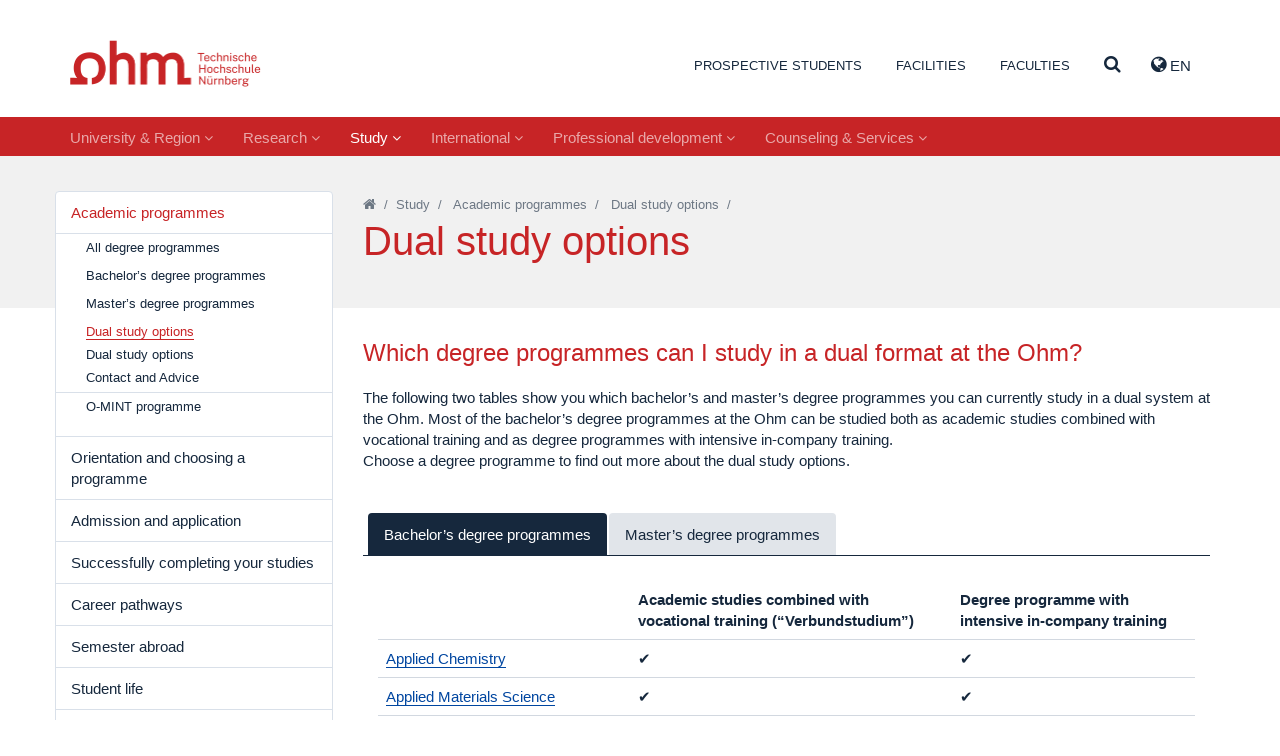

--- FILE ---
content_type: text/html; charset=utf-8
request_url: https://www.th-nuernberg.de/en/study-career/academic-programmes/dual-study-options/dual-study-options/
body_size: 118252
content:
<!DOCTYPE html>
<html lang="en">
<head>

<meta charset="utf-8">
<!-- 
	This website is powered by TYPO3 - inspiring people to share!
	TYPO3 is a free open source Content Management Framework initially created by Kasper Skaarhoj and licensed under GNU/GPL.
	TYPO3 is copyright 1998-2026 of Kasper Skaarhoj. Extensions are copyright of their respective owners.
	Information and contribution at https://typo3.org/
-->


<link rel="icon" href="/_assets/cfee07e5501cdf87731f7a9e04835b41/Images/favicon.png" type="image/png">
<title>Dual study options – Technische Hochschule Nürnberg Georg Simon Ohm</title>
<meta name="generator" content="TYPO3 CMS">
<meta name="description" content="From enrolment through to graduation, the Ohm provides guidance to its students. Guides, explanatory videos, and a range of personal advisory services are available to help them find their way through the complex web of programmes, services, and systems they will encounter. Which degree programme is best for me? What types of funding are available? What if I decide not to finish my degree programme, or want to switch to a different programme? At the Ohm, there are a number of points of contact that provide students with competent, individual advice.">
<meta name="viewport" content="width=device-width, initial-scale=1">
<meta name="keywords" content="Nuremberg Tech Careers, Degree programmes, Student funding information, BAföG, Admission and Application">
<meta name="twitter:card" content="summary">
<meta name="abstract" content="From enrolment through to graduation, the Ohm provides guidance to its students.">


<link rel="stylesheet" href="/_assets/948410ace0dfa9ad00627133d9ca8a23/Css/Basic.css?1760518844" media="all" nonce="CtZs1dw0dJ7ep3iDMizmZYGn2C4zedrzyGE8tn1KcPNvzf1yM7q3DQ">
<link rel="stylesheet" href="/_assets/cfee07e5501cdf87731f7a9e04835b41/StyleSheets/solr/results.css?1757401569" media="all" nonce="CtZs1dw0dJ7ep3iDMizmZYGn2C4zedrzyGE8tn1KcPNvzf1yM7q3DQ">
<link rel="stylesheet" href="/_assets/cfee07e5501cdf87731f7a9e04835b41/StyleSheets/main.css?1757401569" media="all" nonce="CtZs1dw0dJ7ep3iDMizmZYGn2C4zedrzyGE8tn1KcPNvzf1yM7q3DQ">






<link rel="canonical" href="https://www.th-nuernberg.de/en/study-career/academic-programmes/dual-study-options/dual-study-options/"/>

<link rel="alternate" hreflang="de_DE" href="https://www.th-nuernberg.de/studium-karriere/studien-und-bildungsangebot/duale-studienmodelle/duales-studienangebot/"/>
<link rel="alternate" hreflang="en_GB" href="https://www.th-nuernberg.de/en/study-career/academic-programmes/dual-study-options/dual-study-options/"/>
<link rel="alternate" hreflang="x-default" href="https://www.th-nuernberg.de/studium-karriere/studien-und-bildungsangebot/duale-studienmodelle/duales-studienangebot/"/>
</head>
<body class="page-4126">





<div class="page-wrap">

	

		<header id="header">

      <div class="container">

          <div class="pull-left">
              <a id="logo" tabindex="1" href="/en/">Website_THN</a>
          </div>

          <div class="pull-right">
            
      <nav id="header-nav-functions">
        <ul class="nav nav-languages">
          
            <li role="presentation" class="dropdown">
              
                
              
                
                  <a class="dropdown-toggle" tabindex="99" data-toggle="dropdown" href="#" role="button" aria-haspopup="true" aria-expanded="false">
                    <i class="fa fa-globe"></i> EN 
                  </a>
                
              
              <ul class="dropdown-menu">
                
                   
                      <li>
                          <a href="/studium-karriere/studien-und-bildungsangebot/duale-studienmodelle/duales-studienangebot/">de</a>
                      </li>
                    
                
                  
                
              </ul>
            </li>
          
          <li data-toggle="collapse" data-target=".js-navbar-collapse">
            <a href="#" class="toggle-menu-button">
              <span class="sr-only">Toggle Navigation</span>
              <i class="fa fa-bars"></i>
            </a>
          </li>
        </ul>
      </nav>
    
          </div>

          
        <nav id="header-nav-meta">
        	
        		
        			<ul class="nav">
        				

                  
                      
                    

        					
        						
        								<li class=" ">
    										
        										
        												<a href="/en/study-career/" tabindex="1">Prospective students</a>
        											
											   

        								</li>
        							
        					
        				

                  
                      
                    

        					
        						

        								<li class=" dropdown" role="presentation">
        									<a href="#navcontent9" class="togglecontent" >
                            <i class="fa fa-caret-up" aria-hidden="true"></i>
                            
      
          Facilities
        
    
        									</a>
        									<div id="navcontent9" class="navcontent">
        										
                            <div class="wrapper">
          										<div class="container">
                                <div class="close-wrapper">
                                  <span class="close fa fa-close"></span>
                                </div>
          											<h3>Facilities</h3>
  		        									<ul class="row">
  		        										

                                    
                                      
                                          
                                              <li class="col-xs-6 col-sm-4 col-lg-3">
                                            
                                        
                                      
                                            
                                                <h5>Institutes</h5>
                                              
                                             
                                                
                                                  
                                                    <ul>
                                                      
                                                        <li class="">
                                                        <a href="https://www.e-beratungsinstitut.de/">E-counseling (in German)</a>
                                                        </li>
                                                      
                                                        <li class="">
                                                        <a href="/en/facilities/institutes/institute-for-applied-computer-science-ifai/">Institute for Applied Computer Science (IFAI)</a>
                                                        </li>
                                                      
                                                        <li class="">
                                                        <a href="/en/facilities/institutes/institute-for-applied-hydrogen-research-electro-and-thermochemical-energy-systems/">Institute for Applied Hydrogen Research, Electro- and Thermochemical Energy Systems (H2OHM)</a>
                                                        </li>
                                                      
                                                        <li class="">
                                                        <a href="/en/facilities/institutes/elsys-institute-for-power-electronic-systems/">ELSYS Institute for Power Electronic Systems</a>
                                                        </li>
                                                      
                                                        <li class="">
                                                        <a href="/en/facilities/institutes/institute-for-chemistry-materials-and-product-development/">Institute for Chemistry, Materials and Product Development</a>
                                                        </li>
                                                      
                                                        <li class="">
                                                        <a href="/en/facilities/institutes/institute-for-automotive-engineering/">Institute for Automotive Engineering</a>
                                                        </li>
                                                      
                                                        <li class="">
                                                        <a href="/en/facilities/institutes/institute-for-energy-and-building-ieg/">Institute for Energy and Building (ieg)</a>
                                                        </li>
                                                      
                                                        <li class="">
                                                        <a href="/en/facilities/institutes/institute-of-hydraulic-engineering-and-water-resources-management/">Institute of Hydraulic Engineering and Water Resources Management</a>
                                                        </li>
                                                      
                                                        <li class="">
                                                        <a href="/en/facilities/institutes/language-center/">Language Center</a>
                                                        </li>
                                                      
                                                        <li class="">
                                                        <a href="https://ohm-professional-school.com/?pk_vid=e546129cff96c375158081780229f61a">OHM Professional School</a>
                                                        </li>
                                                      
                                                        <li class="">
                                                        <a href="/en/facilities/institutes/polymer-optical-fiber-application-center/">Polymer Optical Fiber Application Center</a>
                                                        </li>
                                                      
                                                        <li class="">
                                                        <a href="/en/facilities/institutes/center-for-artificial-intelligence-kiz/">Center for Artificial Intelligence (KIZ)</a>
                                                        </li>
                                                      
                                                    </ul>
                                                  
                                                
                                              
                                          
                                        
                                     
  		        										  

                                    
                                      
                                            
                                                
                                                  </li>
                                                 <li class="col-xs-6 col-sm-4 col-lg-3">
                                                
                                              
                                        
                                      
                                        
                                     
  		        										  

                                    
                                      
                                            
                                                
                                              
                                        
                                      
                                            
                                                <h5>Competence Centers</h5>
                                              
                                             
                                                
                                                  
                                                    <ul>
                                                      
                                                        <li class="">
                                                        <a href="/en/facilities/competence-centers/corporate-development-management-accounting-financial-control/">Corporate Development, Management Accounting &amp; Financial Control</a>
                                                        </li>
                                                      
                                                        <li class="">
                                                        <a href="/en/facilities/competence-centers/competence-center-for-energy-engineering/">Competence Center for Energy Engineering</a>
                                                        </li>
                                                      
                                                        <li class="">
                                                        <a href="/en/facilities/competence-centers/finance/">Finance</a>
                                                        </li>
                                                      
                                                        <li class="">
                                                        <a href="/en/facilities/competence-centers/gender-and-diversity-komgedi/">Gender and Diversity (KomGeDi)</a>
                                                        </li>
                                                      
                                                        <li class="">
                                                        <a href="/en/facilities/competence-centers/sustainable-food-and-resource-management/">Sustainable Food and Resource Management</a>
                                                        </li>
                                                      
                                                        <li class="">
                                                        <a href="/en/facilities/competence-centers/social-innovations-methods-and-analyses-kosima/">Social Innovations, Methods and Analyses (KoSIMA)</a>
                                                        </li>
                                                      
                                                        <li class="">
                                                        <a href="/en/facilities/competence-centers/ohm-user-experience-center-ohm-ux/">OHM User Experience Center (OHM-UX)</a>
                                                        </li>
                                                      
                                                    </ul>
                                                  
                                                
                                              
                                          
                                        
                                     
  		        										  

                                    
                                      
                                            
                                                
                                              
                                        
                                      
                                            
                                                <h5>Affiliated institutes</h5>
                                              
                                             
                                                
                                                  
                                                    <ul>
                                                      
                                                        <li class=" ">
                                                        <a href="http://www.efi.th-nuernberg.de/cig">Centrum für interdisziplinäre Gesundheitsförderung e.V.</a>
                                                        </li>
                                                      
                                                    </ul>
                                                  
                                                
                                              
                                          
                                        
                                     
  		        										  

                                    
                                      
                                            
                                                
                                                  </li>
                                                 <li class="col-xs-6 col-sm-4 col-lg-3">
                                                
                                              
                                        
                                      
                                        
                                     
  		        										  

                                    
                                      
                                            
                                                
                                              
                                        
                                      
                                            
                                                <h5>Scientific and research collaborations</h5>
                                              
                                             
                                                
                                                  
                                                    <ul>
                                                      
                                                        <li class="">
                                                        <a href="/en/facilities/scientific-and-research-collaborations/durafuelcell/">DuraFuelCell</a>
                                                        </li>
                                                      
                                                        <li class="">
                                                        <a href="http://www.encn.de/en/">Energie Campus Nürnberg</a>
                                                        </li>
                                                      
                                                        <li class="">
                                                        <a href="/en/facilities/scientific-and-research-collaborations/leonardo-center-for-creativity-and-innovation/">LEONARDO - Center for Creativity and Innovation</a>
                                                        </li>
                                                      
                                                        <li class="">
                                                        <a href="/en/facilities/scientific-and-research-collaborations/nuremberg-campus-of-technology-nct/">Nuremberg Campus of Technology (NCT)</a>
                                                        </li>
                                                      
                                                    </ul>
                                                  
                                                
                                              
                                          
                                        
                                     
  		        										  

                                    
                                      
                                            
                                                
                                              
                                        
                                      
                                            
                                                <h5>Fraunhofer Research Groups</h5>
                                              
                                             
                                                
                                                  
                                                    <ul>
                                                      
                                                        <li class="">
                                                        <a href="/en/facilities/fraunhofer-research-groups/future-engineering/">Future Engineering</a>
                                                        </li>
                                                      
                                                        <li class="">
                                                        <a href="/en/facilities/fraunhofer-research-groups/particle-technology-and-raw-materials-innovation-research-group/">Particle technology and Raw materials innovation research group</a>
                                                        </li>
                                                      
                                                    </ul>
                                                  
                                                
                                              
                                          
                                        
                                     
  		        										  

                                    
                                      
                                            
                                                
                                                  </li>
                                                 <li class="col-xs-6 col-sm-4 col-lg-3">
                                                
                                              
                                        
                                      
                                        
                                     
  		        										  

                                    
                                      
                                            
                                                
                                              
                                        
                                      
                                            
                                                <h5>Administration and Services</h5>
                                              
                                             
                                                
                                                  
                                                    <ul>
                                                      
                                                        <li class="">
                                                        <a href="/en/facilities/administration-and-services/university-library/">University Library</a>
                                                        </li>
                                                      
                                                        <li class="">
                                                        <a href="/en/study-career/career/career-service/">Career Service</a>
                                                        </li>
                                                      
                                                        <li class="">
                                                        <a href="/en/facilities/administration-and-services/procurement/">Procurement</a>
                                                        </li>
                                                      
                                                        <li class="">
                                                        <a href="/en/facilities/administration-and-services/finance-department/">Finance department</a>
                                                        </li>
                                                      
                                                        <li class="">
                                                        <a href="/en/facilities/administration-and-services/university-communications-and-marketing-department/">University Communications and Marketing department</a>
                                                        </li>
                                                      
                                                        <li class="">
                                                        <a href="/en/facilities/administration-and-services/university-service-for-family-equality-and-occupational-health-hsfg/">University Service for Family, Equality, and Occupational Health (HSFG)</a>
                                                        </li>
                                                      
                                                        <li class="">
                                                        <a href="/en/international/international-academic-services/">International Academic Services</a>
                                                        </li>
                                                      
                                                        <li class="">
                                                        <a href="/en/international/international-relations-and-services/">International Office</a>
                                                        </li>
                                                      
                                                        <li class="">
                                                        <a href="/en/facilities/administration-and-services/personnel-department/">Personnel department</a>
                                                        </li>
                                                      
                                                        <li class="">
                                                        <a href="/en/facilities/administration-and-services/professional-development/">Professional Development</a>
                                                        </li>
                                                      
                                                        <li class="">
                                                        <a href="/en/facilities/administration-and-services/student-office/">Student Office</a>
                                                        </li>
                                                      
                                                        <li class="">
                                                        <a href="/en/facilities/administration-and-services/facility-management/">Facility Management</a>
                                                        </li>
                                                      
                                                        <li class="">
                                                        <a href="/en/research-innovation/counseling-and-services/contact-and-directions/">University Research Services</a>
                                                        </li>
                                                      
                                                        <li class="">
                                                        <a href="/en/study-career/orientation-and-choosing-a-programme/student-counseling/">Student Counseling</a>
                                                        </li>
                                                      
                                                        <li class="">
                                                        <a href="/en/facilities/administration-and-services/central-it/">Central IT</a>
                                                        </li>
                                                      
                                                    </ul>
                                                  
                                                
                                              
                                          
                                        
                                            </li>
                                        
                                     
  		        										  
  		        									</ul>
  	        									</div>
                            </div>
        									</div>
        								</li>
        							
        					
        				

                  
                      
                    

        					
        						

        								<li class=" dropdown" role="presentation">
        									<a href="#navcontent469" class="togglecontent" >
                            <i class="fa fa-caret-up" aria-hidden="true"></i>
                            
      
          Faculties
        
    
        									</a>
        									<div id="navcontent469" class="navcontent">
        										
                            <div class="wrapper">
          										<div class="container">
                                <div class="close-wrapper">
                                  <span class="close fa fa-close"></span>
                                </div>
          											<h3>Faculties</h3>
  		        									<ul class="row">
  		        										

                                    
                                      
                                          
                                              <li class="col-xs-6 col-sm-4 col-lg-3  faculty faculty-ac">
                                            
                                        
                                      
                                            
                                                <a href="/en/faculties/ac/">Applied Chemistry</a>
                                              
                                            
                                          
                                        
                                     
  		        										  

                                    
                                      
                                            
                                                </li>
                                                <li class="col-xs-6 col-sm-4 col-lg-3  faculty faculty-amp">
                                              
                                        
                                      
                                            
                                                <a href="/en/faculties/amp/">Applied Mathematics, Physics and Humanities</a>
                                              
                                            
                                          
                                        
                                     
  		        										  

                                    
                                      
                                            
                                                </li>
                                                <li class="col-xs-6 col-sm-4 col-lg-3  faculty faculty-ar">
                                              
                                        
                                      
                                            
                                                <a href="/en/faculties/ar/">Architecture</a>
                                              
                                            
                                          
                                        
                                     
  		        										  

                                    
                                      
                                            
                                                </li>
                                                <li class="col-xs-6 col-sm-4 col-lg-3  faculty faculty-bi">
                                              
                                        
                                      
                                            
                                                <a href="/en/faculties/bi/">Civil Engineering</a>
                                              
                                            
                                          
                                        
                                     
  		        										  

                                    
                                      
                                            
                                                </li>
                                                <li class="col-xs-6 col-sm-4 col-lg-3  faculty faculty-bw">
                                              
                                        
                                      
                                            
                                                <a href="/en/faculties/bw/">Business Administration</a>
                                              
                                            
                                          
                                        
                                     
  		        										  

                                    
                                      
                                            
                                                </li>
                                                <li class="col-xs-6 col-sm-4 col-lg-3  faculty faculty-d">
                                              
                                        
                                      
                                            
                                                <a href="/en/faculties/d/">Design</a>
                                              
                                            
                                          
                                        
                                     
  		        										  

                                    
                                      
                                            
                                                </li>
                                                <li class="col-xs-6 col-sm-4 col-lg-3  faculty faculty-efi">
                                              
                                        
                                      
                                            
                                                <a href="/en/faculties/efi/">Electrical Engineering, Precision Engineering, Information Technology</a>
                                              
                                            
                                          
                                        
                                     
  		        										  

                                    
                                      
                                            
                                                </li>
                                                <li class="col-xs-6 col-sm-4 col-lg-3  faculty faculty-in">
                                              
                                        
                                      
                                            
                                                <a href="/en/faculties/in/">Computer Science</a>
                                              
                                            
                                          
                                        
                                     
  		        										  

                                    
                                      
                                            
                                                </li>
                                                <li class="col-xs-6 col-sm-4 col-lg-3  faculty faculty-mbvs">
                                              
                                        
                                      
                                            
                                                <a href="/en/faculties/mb-vs/">Mechanical Engineering and Building Services Engineering</a>
                                              
                                            
                                          
                                        
                                     
  		        										  

                                    
                                      
                                            
                                                </li>
                                                <li class="col-xs-6 col-sm-4 col-lg-3  faculty faculty-sw">
                                              
                                        
                                      
                                            
                                                <a href="/en/faculties/sw/">Social Sciences</a>
                                              
                                            
                                          
                                        
                                     
  		        										  

                                    
                                      
                                            
                                                </li>
                                                <li class="col-xs-6 col-sm-4 col-lg-3  faculty faculty-vt">
                                              
                                        
                                      
                                            
                                                <a href="/en/faculties/vt/">Process Engineering</a>
                                              
                                            
                                          
                                        
                                     
  		        										  

                                    
                                      
                                            
                                                </li>
                                                <li class="col-xs-6 col-sm-4 col-lg-3  faculty faculty-wt">
                                              
                                        
                                      
                                            
                                                <a href="/en/faculties/wt/">Materials Engineering</a>
                                              
                                            
                                          
                                        
                                     
  		        										  

                                    
                                      
                                            
                                                </li>
                                                <li class="col-xs-6 col-sm-4 col-lg-3  faculty faculty-soh">
                                              
                                        
                                      
                                            
                                                <a href="/en/faculties/soh/">Nuremberg School of Health</a>
                                              
                                            
                                          
                                        
                                            </li>
                                        
                                     
  		        										  
  		        									</ul>
  	        									</div>
                            </div>
        									</div>
        								</li>
        							
        					
        				

                  
                      
                    

        					
        						
        								<li class=" search">
    										
        										
                                  
                                          <a class="togglecontent" href="#navcontent3890" aria-label="Suche" >
                                      
                                  <i class="fa fa-caret-up" aria-hidden="true"></i>
                                  
                                        
                                          <i class="fa fa-search"></i>
                                        
                                    
                                </a>
        												<div id="navcontent3890" class="navcontent">
        													
                                  <div class="wrapper">
          													<div class="container">
                                      <div class="close-wrapper">
                                        <span class="close fa fa-close"></span>
                                      </div>
                                      

  		        											 
                                      
  		        											   	
    

            
                <a id="c59793"></a>
            

            
                



            
            
                



            
            

    
        <div class="tx-solr">
	
	

	<div class="row">
		<div class="col-md-8 col-md-offset-2">
			<div class="tx-solr-searchbox">
				<form method="get" id="tx-solr-search-form-pi-results" action="/en/suche/" data-suggest="/en/suche?type=7384" data-suggest-header="Top Results" accept-charset="utf-8">
					<div class="input-group">
						

						

						<input type="text" placeholder="what would you like to find?" class="tx-solr-q js-solr-q tx-solr-suggest tx-solr-suggest-focus form-control" name="tx_solr[q]" value="" autocomplete="off" />
						<span class="input-group">
							<i class="fa fa-search"></i>
							<span class="hidden input-group-btn">
								<button class="btn btn-default tx-solr-submit" type="submit">
									<span class=" glyphicon glyphicon-search"></span>
									<span>
										Search
									</span>
								</button>
							</span>
						</span>
					</div>
				</form>
			</div>
		</div>
	</div>



</div>

    


            
                



            
            
                



            

        


                                      
  		        											 
  	        											 </div>
                                 </div>
        											
											   

        								</li>
        							
        					
        				
        			</ul>
        		
        	
        </nav>
      

      </div>

        
            <nav class="navbar navbar-default navbar-static">
                
                

                
                
                
                  

    <div class="inner">

      

      <div class="collapse navbar-collapse js-navbar-collapse">
        
          <ul class="nav navbar-nav">
            
              
                
                    
                        
    <li class="dropdown dropdown-large ">
      <a href="/en/university-region/" class="dropdown-toggle " data-toggle="dropdown">University &amp; Region <i class="fa fa-angle-down"></i></a>
      <div class="dropdown-menu dropdown-menu-large">
        <div class="container">
            <div class="col-sm-3">
              
                
                    <ul class="level-2 row">
                      <li>
                        <a href="/en/university-region/organization-and-structure/">Organization and structure</a>
                        
                          
                              <ul class="level-3">
                                
                                  <li><a href="/en/university-region/organization-and-structure/university-management-and-boards/">University Management and boards</a></li>
                                
                                  <li><a href="/en/university-region/organization-and-structure/history-facts-and-figures/">History, facts, and figures</a></li>
                                
                                  <li><a href="/en/university-region/organization-and-structure/infrastructure-and-organization/">Infrastructure and organisation</a></li>
                                
                              </ul>
                            
                        
                      </li>
                    </ul>
                  
              
                
                    </div>
                    <div class="col-sm-3">
                  
              
                
                    <ul class="level-2 row">
                      <li>
                        <a href="/en/university-region/the-ohms-profile/">The Ohm’s profile</a>
                        
                          
                              <ul class="level-3">
                                
                                  <li><a href="/en/university-region/the-ohms-profile/our-principles-and-strategy/">Our principles and strategy</a></li>
                                
                                  <li><a href="/en/university-region/the-ohms-profile/translate-to-en-rahmenvereinbarung-und-hochschulvertraege/">Bavarian higher education agreement and university objectives agreements</a></li>
                                
                              </ul>
                            
                        
                      </li>
                    </ul>
                  
              
                
                    <ul class="level-2 row">
                      <li>
                        <a href="/en/ohm-shop/">Ohm Shop</a>
                        
                          
                        
                      </li>
                    </ul>
                  
              
                
                    </div>
                    <div class="col-sm-3">
                  
              
                
                    <ul class="level-2 row">
                      <li>
                        <a href="/en/university-region/friends-and-supporters/">Friends and supporters</a>
                        
                          
                              <ul class="level-3">
                                
                                  <li><a href="/en/university-region/friends-and-supporters/bund-der-freunde/">Bund der Freunde</a></li>
                                
                                  <li><a href="/en/university-region/friends-and-supporters/alumni/">Alumni</a></li>
                                
                              </ul>
                            
                        
                      </li>
                    </ul>
                  
              
                
                    </div>
                    <div class="col-sm-3">
                  
              
                
                    <ul class="level-2 row">
                      <li>
                        <a href="/en/university-region/sustainability/">Sustainability</a>
                        
                          
                              <ul class="level-3">
                                
                                  <li><a href="/en/university-region/sustainability/governance/">Governance</a></li>
                                
                                  <li><a href="/en/university-region/sustainability/research/">Research</a></li>
                                
                                  <li><a href="/en/university-region/sustainability/education/">Education</a></li>
                                
                                  <li><a href="/en/university-region/sustainability/infrastructure/">Infrastructure</a></li>
                                
                                  <li><a href="/en/university-region/sustainability/transfer/">Transfer</a></li>
                                
                                  <li><a href="/en/university-region/sustainability/student-initiatives/">Student Initiatives</a></li>
                                
                              </ul>
                            
                        
                      </li>
                    </ul>
                  
              
            </div>

            <div class="row">
              <div class="col-xs-12">
                <a href="/en/university-region/" class="btn btn-primary">University &amp; Region</a>
              </div>
            </div>

        </div>
      </div>
    </li>
  
                      
                  
              
            
              
                
                    
                        
    <li class="dropdown dropdown-large ">
      <a href="/en/research-innovation/" class="dropdown-toggle " data-toggle="dropdown">Research <i class="fa fa-angle-down"></i></a>
      <div class="dropdown-menu dropdown-menu-large">
        <div class="container">
            <div class="col-sm-3">
              
                
                    <ul class="level-2 row">
                      <li>
                        <a href="/en/research-innovation/research-themes/">Research themes</a>
                        
                          
                              <ul class="level-3">
                                
                                  <li><a href="/en/research-innovation/research-themes/energy-resources/">Energy &amp; Resources</a></li>
                                
                                  <li><a href="/en/research-innovation/research-themes/materials-production-engineering/">Materials &amp; Production Engineering</a></li>
                                
                                  <li><a href="/en/research-innovation/research-themes/mobility-transport-logistics/">Mobility, Transport, Logistics</a></li>
                                
                                  <li><a href="/en/research-innovation/research-themes/health/">Health</a></li>
                                
                                  <li><a href="/en/research-innovation/research-themes/digitalisation-artificial-intelligence/">Digitalisation &amp; Artificial Intelligence</a></li>
                                
                                  <li><a href="/en/research-innovation/research-themes/sustainability/">Sustainability</a></li>
                                
                                  <li><a href="/en/research-innovation/research-themes/social-economic-transformation/">Social &amp; Economic Transformation</a></li>
                                
                              </ul>
                            
                        
                      </li>
                    </ul>
                  
              
                
                    <ul class="level-2 row">
                      <li>
                        <a href="/en/research-innovation/high-tech-agenda-bayern/">High Tech Agenda Bayern</a>
                        
                          
                              <ul class="level-3">
                                
                                  <li><a href="/en/research-innovation/high-tech-agenda-bayern/research-oriented-distinguished-professors-hta-professors/">Research-oriented distinguished professors (HTA professors)</a></li>
                                
                              </ul>
                            
                        
                      </li>
                    </ul>
                  
              
                
                    <ul class="level-2 row">
                      <li>
                        <a href="https://opus4.kobv.de/opus4-ohm/solrsearch/index/search/searchtype/all">Publications</a>
                        
                          
                        
                      </li>
                    </ul>
                  
              
                
                    </div>
                    <div class="col-sm-3">
                  
              
                
                    <ul class="level-2 row">
                      <li>
                        <a href="/en/research-innovation/research-institutes/">Research institutes</a>
                        
                          
                              <ul class="level-3">
                                
                                  <li><a href="/en/university-region/organization-and-structure/">Institutes</a></li>
                                
                                  <li><a href="/en/university-region/organization-and-structure/">Competence Centers</a></li>
                                
                                  <li><a href="/en/university-region/organization-and-structure/">Scientific and research collaborations</a></li>
                                
                                  <li><a href="/en/university-region/organization-and-structure/">Fraunhofer Research Groups</a></li>
                                
                                  <li><a href="/en/research-innovation/research-institutes/research-building-aeg/">Ohm Innovation Center</a></li>
                                
                              </ul>
                            
                        
                      </li>
                    </ul>
                  
              
                
                    </div>
                    <div class="col-sm-3">
                  
              
                
                    <ul class="level-2 row">
                      <li>
                        <a href="/en/research-innovation/counseling-and-services/">Counseling and services</a>
                        
                          
                              <ul class="level-3">
                                
                                  <li><a href="/en/research-innovation/counseling-and-services/university-research-services/">University Research Services</a></li>
                                
                                  <li><a href="/en/research-innovation/counseling-and-services/contract-research/">Contract research</a></li>
                                
                                  <li><a href="/en/research-innovation/counseling-and-services/inventor-and-patent-services/">Inventor and Patent Services</a></li>
                                
                                  <li><a href="/en/research-innovation/counseling-and-services/contact-and-directions/">Contact and directions</a></li>
                                
                              </ul>
                            
                        
                      </li>
                    </ul>
                  
              
                
                    </div>
                    <div class="col-sm-3">
                  
              
                
                    <ul class="level-2 row">
                      <li>
                        <a href="/en/research-innovation/transfer-and-cooperation/">Transfer and cooperation</a>
                        
                          
                              <ul class="level-3">
                                
                                  <li><a href="/en/research-innovation/transfer-and-cooperation/transfer-understanding-and-strategy/">Transfer understanding and strategy</a></li>
                                
                                  <li><a href="/en/research-innovation/transfer-and-cooperation/collaborations-with-the-commercial-sector/">Collaborations with the commercial sector</a></li>
                                
                                  <li><a href="/en/research-innovation/transfer-and-cooperation/cooperation-with-non-profit-sector-partners/">Cooperation with non-profit sector partners</a></li>
                                
                                  <li><a href="/en/research-innovation/transfer-and-cooperation/international-research-projects/">International research projects</a></li>
                                
                                  <li><a href="/en/research-innovation/transfer-and-cooperation/university-networks/">University networks</a></li>
                                
                                  <li><a href="/en/research-innovation/transfer-and-cooperation/international-networks/">International networks</a></li>
                                
                                  <li><a href="/en/research-innovation/transfer-and-cooperation/future-code-bavaria/">Future Code Bavaria</a></li>
                                
                              </ul>
                            
                        
                      </li>
                    </ul>
                  
              
            </div>

            <div class="row">
              <div class="col-xs-12">
                <a href="/en/research-innovation/" class="btn btn-primary">Research</a>
              </div>
            </div>

        </div>
      </div>
    </li>
  
                      
                  
              
            
              
                
                    
                        
    <li class="dropdown dropdown-large active">
      <a href="/en/study-career/" class="dropdown-toggle active" data-toggle="dropdown">Study <i class="fa fa-angle-down"></i></a>
      <div class="dropdown-menu dropdown-menu-large">
        <div class="container">
            <div class="col-sm-3">
              
                
                    <ul class="level-2 row">
                      <li>
                        <a href="/en/study-career/academic-programmes/">Academic programmes</a>
                        
                          
                              <ul class="level-3">
                                
                                  <li><a href="/en/all-degree-programmes/">All degree programmes</a></li>
                                
                                  <li><a href="/en/study-career/academic-programmes/bachelors-degree-programmes/">Bachelor’s degree programmes</a></li>
                                
                                  <li><a href="/en/study-career/academic-programmes/masters-degree-programmes/">Master’s degree programmes</a></li>
                                
                                  <li><a href="/en/study-career/academic-programmes/dual-study-options/">Dual study options</a></li>
                                
                                  <li><a href="/en/study-career/academic-programmes/o-mint-programme/">O-MINT programme</a></li>
                                
                              </ul>
                            
                        
                      </li>
                    </ul>
                  
              
                
                    <ul class="level-2 row">
                      <li>
                        <a href="/en/study-career/orientation-and-choosing-a-programme/">Orientation and choosing a programme</a>
                        
                          
                              <ul class="level-3">
                                
                                  <li><a href="/en/study-career/orientation-and-choosing-a-programme/online-studieninfotage/">Online-Studieninfotage</a></li>
                                
                                  <li><a href="/en/study-career/orientation-and-choosing-a-programme/programmes-for-specific-target-groups/">Programmes for specific target groups</a></li>
                                
                                  <li><a href="/en/study-career/academic-programmes/o-mint-programme/">O-MINT programme</a></li>
                                
                                  <li><a href="/en/study-career/orientation-and-choosing-a-programme/why-choose-nuremberg-tech/">Why you should choose the Ohm</a></li>
                                
                                  <li><a href="/en/study-career/orientation-and-choosing-a-programme/a-step-by-step-guide-to-choosing-the-right-degree-programme/">A step-by-step guide to choosing the right degree programme</a></li>
                                
                                  <li><a href="/en/study-career/orientation-and-choosing-a-programme/student-counseling/">Student counseling</a></li>
                                
                                  <li><a href="/en/study-career/orientation-and-choosing-a-programme/student-counseling-portal/">Student Counseling Portal</a></li>
                                
                              </ul>
                            
                        
                      </li>
                    </ul>
                  
              
                
                    </div>
                    <div class="col-sm-3">
                  
              
                
                    <ul class="level-2 row">
                      <li>
                        <a href="/en/study-career/admission-and-application/">Admission and application</a>
                        
                          
                              <ul class="level-3">
                                
                                  <li><a href="/en/study-career/admission-and-application/admission-requirements/">Admission requirements</a></li>
                                
                                  <li><a href="/en/study-career/admission-and-application/application-process/">Application process</a></li>
                                
                                  <li><a href="/en/study-career/admission-and-application/application-periods/">Application periods</a></li>
                                
                                  <li><a href="/en/study-career/admission-and-application/faq-application/">FAQ Application</a></li>
                                
                              </ul>
                            
                        
                      </li>
                    </ul>
                  
              
                
                    <ul class="level-2 row">
                      <li>
                        <a href="/en/study-career/successfully-completing-your-studies/">Successfully completing your studies</a>
                        
                          
                              <ul class="level-3">
                                
                                  <li><a href="/en/study-career/important-information-about-starting-at-university/preparatory-courses/">Preparatory courses</a></li>
                                
                                  <li><a href="/en/study-career/orientation-and-choosing-a-programme/student-counseling/">Student Counseling</a></li>
                                
                                  <li><a href="/en/facilities/administration-and-services/student-office/">Student Office</a></li>
                                
                                  <li><a href="/en/facilities/administration-and-services/university-library/">University Library</a></li>
                                
                                  <li><a href="/en/study-career/successfully-completing-your-studies/programmes-for-specific-target-groups/">Programmes for specific target groups</a></li>
                                
                              </ul>
                            
                        
                      </li>
                    </ul>
                  
              
                
                    <ul class="level-2 row">
                      <li>
                        <a href="/en/study-career/career/">Career pathways</a>
                        
                          
                              <ul class="level-3">
                                
                                  <li><a href="/en/study-career/career/career-service/">Career Service</a></li>
                                
                                  <li><a href="/en/facilities/administration-and-services/university-service-for-family-equality-and-occupational-health-hsfg/equality-and-the-advancement-of-women-at-the-university/programmes-for-specific-audiences/students/">Engineering mentoring programme - simone</a></li>
                                
                                  <li><a href="http://jobboerse.th-nuernberg.de">Job Listings</a></li>
                                
                                  <li><a href="">Advising for doctoral degrees</a></li>
                                
                                  <li><a href="/en/counseling-services/counseling-advising/startup-center/">“Gründungsberatung”</a></li>
                                
                                  <li><a href="">Alumni</a></li>
                                
                              </ul>
                            
                        
                      </li>
                    </ul>
                  
              
                
                    </div>
                    <div class="col-sm-3">
                  
              
                
                    <ul class="level-2 row">
                      <li>
                        <a href="/en/international/international-relations-and-services/going-abroad-from-the-ohm/student-mobility/">Semester abroad</a>
                        
                          
                        
                      </li>
                    </ul>
                  
              
                
                    <ul class="level-2 row">
                      <li>
                        <a href="/en/study-career/student-life/">Student life</a>
                        
                          
                              <ul class="level-3">
                                
                                  <li><a href="/en/study-career/student-life/living-in-nuremberg/">Living in Nuremberg</a></li>
                                
                                  <li><a href="/en/study-career/student-life/mobility/">Mobility</a></li>
                                
                                  <li><a href="/en/study-career/student-life/university-sports/">University sports</a></li>
                                
                                  <li><a href="/en/study-career/student-life/strohm-soehne/">Strohm &amp; Söhne</a></li>
                                
                                  <li><a href="/en/study-career/student-life/on-campus-catering-facilities/">On-campus catering facilities</a></li>
                                
                                  <li><a href="/en/study-career/student-life/music-at-the-ohm/">Music at the Ohm</a></li>
                                
                                  <li><a href="/en/study-career/student-life/theatre-at-nuremberg-tech/">Theatre at the Ohm</a></li>
                                
                                  <li><a href="/en/study-career/student-life/sustainability-in-student-life/">Sustainability in student life</a></li>
                                
                              </ul>
                            
                        
                      </li>
                    </ul>
                  
              
                
                    <ul class="level-2 row">
                      <li>
                        <a href="/en/study-career/student-funding-information/">Student funding information</a>
                        
                          
                              <ul class="level-3">
                                
                                  <li><a href="/en/study-career/student-funding-information/overview-of-grants/">Funding opportunities</a></li>
                                
                                  <li><a href="/en/study-career/student-funding-information/deutschlandstipendium/">Deutschlandstipendium</a></li>
                                
                                  <li><a href="/en/study-career/student-funding-information/bafoeg/">BAföG</a></li>
                                
                                  <li><a href="/en/study-career/student-funding-information/student-loans/">Student loans</a></li>
                                
                                  <li><a href="/en/study-career/student-funding-information/contact-and-advice/">Contact and Advice</a></li>
                                
                              </ul>
                            
                        
                      </li>
                    </ul>
                  
              
                
                    </div>
                    <div class="col-sm-3">
                  
              
                
                    <ul class="level-2 row">
                      <li>
                        <a href="/en/study-career/important-information-about-starting-at-university/">Important information on starting your studies</a>
                        
                          
                              <ul class="level-3">
                                
                                  <li><a href="/en/study-career/important-information-about-starting-at-university/semester-schedule/">Overview of dates and deadlines</a></li>
                                
                                  <li><a href="/en/study-career/important-information-about-starting-at-university/basic-safety-instructions-and-ai-training-course/">Basic Safety Instructions and AI training course</a></li>
                                
                                  <li><a href="/en/study-career/important-information-about-starting-at-university/studentenwerk-fee/">Studierendenwerkbeitrag (Student Services fee)</a></li>
                                
                                  <li><a href="/en/study-career/important-information-about-starting-at-university/introductory-sessions/">Introductory events</a></li>
                                
                                  <li><a href="/en/study-career/important-information-about-starting-at-university/courses/">Courses</a></li>
                                
                                  <li><a href="/en/study-career/student-life/mobility/">Semester ticket</a></li>
                                
                                  <li><a href="/en/study-career/important-information-about-starting-at-university/preparatory-courses/">Preparatory courses</a></li>
                                
                                  <li><a href="/en/study-career/important-information-about-starting-at-university/ohmcard/">Ohm card</a></li>
                                
                              </ul>
                            
                        
                      </li>
                    </ul>
                  
              
            </div>

            <div class="row">
              <div class="col-xs-12">
                <a href="/en/study-career/" class="btn btn-primary">Study</a>
              </div>
            </div>

        </div>
      </div>
    </li>
  
                      
                  
              
            
              
                
                    
                        
    <li class="dropdown dropdown-large ">
      <a href="/en/international/" class="dropdown-toggle " data-toggle="dropdown">International <i class="fa fa-angle-down"></i></a>
      <div class="dropdown-menu dropdown-menu-large">
        <div class="container">
            <div class="col-sm-3">
              
                
                    <ul class="level-2 row">
                      <li>
                        <a href="/en/international/ohm-international-school/">Ohm International School</a>
                        
                          
                              <ul class="level-3">
                                
                                  <li><a href="/en/international/ohm-international-school/international-degree-programmes/">International degree programmes</a></li>
                                
                                  <li><a href="/en/international/international-relations-and-services/visiting-the-ohm-from-abroad/exchange-students-from-partner-universities-at-nuremberg-tech/courses-at-nuremberg-tech-offered-in-english/">Courses offered in English</a></li>
                                
                                  <li><a href="/en/international/international-relations-and-services/visiting-the-ohm-from-abroad/exchange-students-from-partner-universities-at-nuremberg-tech/ohm-international-summer-school/">International Summer School</a></li>
                                
                                  <li><a href="/en/international/ohm-international-school/internationalisation-projects/">Internationalisation projects</a></li>
                                
                              </ul>
                            
                        
                      </li>
                    </ul>
                  
              
                
                    </div>
                    <div class="col-sm-3">
                  
              
                
                    <ul class="level-2 row">
                      <li>
                        <a href="/en/international/international-academic-services/">International Academic Services</a>
                        
                          
                              <ul class="level-3">
                                
                                  <li><a href="/en/international/international-academic-services/orientation-and-support-for-applicants/">Orientation and support for applicants</a></li>
                                
                                  <li><a href="/en/international/international-academic-services/students/">Support for students</a></li>
                                
                              </ul>
                            
                        
                      </li>
                    </ul>
                  
              
                
                    </div>
                    <div class="col-sm-3">
                  
              
                
                    <ul class="level-2 row">
                      <li>
                        <a href="/en/international/international-relations-and-services/">International Office</a>
                        
                          
                              <ul class="level-3">
                                
                                  <li><a href="/en/international/international-relations-and-services/going-abroad-from-the-ohm/">Going abroad from the Ohm</a></li>
                                
                                  <li><a href="/en/international/international-relations-and-services/visiting-the-ohm-from-abroad/">Visiting the Ohm from abroad</a></li>
                                
                                  <li><a href="/en/international/international-relations-and-services/international-cooperation/">International cooperation</a></li>
                                
                                  <li><a href="/en/international/international-relations-and-services/international-campus/">International Campus</a></li>
                                
                              </ul>
                            
                        
                      </li>
                    </ul>
                  
              
                
                    </div>
                    <div class="col-sm-3">
                  
              
                
                    <ul class="level-2 row">
                      <li>
                        <a href="/en/facilities/institutes/language-center/">Language Center</a>
                        
                          
                              <ul class="level-3">
                                
                                  <li><a href="/en/facilities/institutes/language-center/services-and-courses/">Services and courses</a></li>
                                
                                  <li><a href="/en/facilities/institutes/language-center/german-language-examination-for-university-admission-dsh/">German Language Examination for University Admission (DSH)</a></li>
                                
                              </ul>
                            
                        
                      </li>
                    </ul>
                  
              
            </div>

            <div class="row">
              <div class="col-xs-12">
                <a href="/en/international/" class="btn btn-primary">International</a>
              </div>
            </div>

        </div>
      </div>
    </li>
  
                      
                  
              
            
              
                
                    
                        
    <li class="dropdown dropdown-large ">
      <a href="/en/professional-development/" class="dropdown-toggle " data-toggle="dropdown">Professional development <i class="fa fa-angle-down"></i></a>
      <div class="dropdown-menu dropdown-menu-large">
        <div class="container">
            <div class="col-sm-3">
              
                
                    <ul class="level-2 row">
                      <li>
                        <a href="/en/professional-development/ohm-professional-school/">Ohm Professional School</a>
                        
                          
                        
                      </li>
                    </ul>
                  
              
                
                    <ul class="level-2 row">
                      <li>
                        <a href="/en/professional-development/subject-areas/">Subject areas</a>
                        
                          
                        
                      </li>
                    </ul>
                  
              
                
                    </div>
                    <div class="col-sm-3">
                  
              
                
                    <ul class="level-2 row">
                      <li>
                        <a href="/en/professional-development/part-time-degree-programmes-for-professionals/">Part-time degree programmes for professionals</a>
                        
                          
                        
                      </li>
                    </ul>
                  
              
                
                    <ul class="level-2 row">
                      <li>
                        <a href="/en/professional-development/university-certificate-programmes/">University certificate programmes</a>
                        
                          
                        
                      </li>
                    </ul>
                  
              
                
                    </div>
                    <div class="col-sm-3">
                  
              
                
                    <ul class="level-2 row">
                      <li>
                        <a href="/en/professional-development/seminars/">Seminars</a>
                        
                          
                        
                      </li>
                    </ul>
                  
              
                
                    <ul class="level-2 row">
                      <li>
                        <a href="/en/professional-development/conferences-and-colloquia/">Conferences and colloquia</a>
                        
                          
                        
                      </li>
                    </ul>
                  
              
                
                    </div>
                    <div class="col-sm-3">
                  
              
                
                    <ul class="level-2 row">
                      <li>
                        <a href="/en/professional-development/what-programme-is-right-for-me/">What programme is right for me?</a>
                        
                          
                        
                      </li>
                    </ul>
                  
              
                
                    <ul class="level-2 row">
                      <li>
                        <a href="/en/professional-development/information-events/">Information events</a>
                        
                          
                        
                      </li>
                    </ul>
                  
              
            </div>

            <div class="row">
              <div class="col-xs-12">
                <a href="/en/professional-development/" class="btn btn-primary">Professional development</a>
              </div>
            </div>

        </div>
      </div>
    </li>
  
                      
                  
              
            
              
                
                    
                        
    <li class="dropdown dropdown-large ">
      <a href="/en/counseling-services/" class="dropdown-toggle " data-toggle="dropdown">Counseling &amp; Services <i class="fa fa-angle-down"></i></a>
      <div class="dropdown-menu dropdown-menu-large">
        <div class="container">
            <div class="col-sm-3">
              
                
                    <ul class="level-2 row">
                      <li>
                        <a href="/en/counseling-services/counseling-advising/">Counseling &amp; Advising</a>
                        
                          
                              <ul class="level-3">
                                
                                  <li><a href="/en/study-career/orientation-and-choosing-a-programme/programmes-for-specific-target-groups/studying-with-a-disability/">Studying with a disability</a></li>
                                
                                  <li><a href="/en/study-career/career/career-service/">Career Service</a></li>
                                
                                  <li><a href="/en/study-career/academic-programmes/dual-study-options/">Dual study options</a></li>
                                
                                  <li><a href="/en/counseling-services/counseling-advising/startup-center/">Startup Center: Ohm-Potentiale</a></li>
                                
                                  <li><a href="/en/counseling-services/counseling-advising/psychotherapeutic-counseling/">Psychological counseling</a></li>
                                
                                  <li><a href="/en/study-career/orientation-and-choosing-a-programme/student-counseling/">Student Counseling</a></li>
                                
                              </ul>
                            
                        
                      </li>
                    </ul>
                  
              
                
                    </div>
                    <div class="col-sm-3">
                  
              
                
                    <ul class="level-2 row">
                      <li>
                        <a href="/en/counseling-services/services/">Services</a>
                        
                          
                              <ul class="level-3">
                                
                                  <li><a href="/en/facilities/administration-and-services/university-library/">University Library</a></li>
                                
                                  <li><a href="/en/facilities/administration-and-services/university-service-for-family-equality-and-occupational-health-hsfg/">University Service for Diversity and Occupational Health</a></li>
                                
                                  <li><a href="/en/facilities/administration-and-services/facility-management/facility-management/">Info point / Lost &amp; Found</a></li>
                                
                                  <li><a href="/en/international/international-relations-and-services/">International Office</a></li>
                                
                                  <li><a href="">Center for Teaching and Learning</a></li>
                                
                                  <li><a href="/en/facilities/administration-and-services/student-office/">Student Office</a></li>
                                
                                  <li><a href="/en/facilities/administration-and-services/central-it/">Central IT</a></li>
                                
                              </ul>
                            
                        
                      </li>
                    </ul>
                  
              
                
                    </div>
                    <div class="col-sm-3">
                  
              
                
                    <ul class="level-2 row">
                      <li>
                        <a href="/en/counseling-services/online-services/">Online services</a>
                        
                          
                              <ul class="level-3">
                                
                                  <li><a href="/en/study-career/admission-and-application/application-process/">Application portal</a></li>
                                
                                  <li><a href="/en/counseling-services/online-services/job-listings-site/">Job listings site</a></li>
                                
                                  <li><a href="https://www.studiengangstest.de/portal/">Online self-assessments</a></li>
                                
                                  <li><a href="https://www.th-nuernberg.de/studium-karriere/studienorientierung-und-studienwahl/studienberatungsportal/">Student counseling portal</a></li>
                                
                              </ul>
                            
                        
                      </li>
                    </ul>
                  
              
                
                    </div>
                    <div class="col-sm-3">
                  
              
                
                    <ul class="level-2 row">
                      <li>
                        <a href="/en/how-to-contact-us/opening-hours/">Opening Hours</a>
                        
                          
                        
                      </li>
                    </ul>
                  
              
                
                    <ul class="level-2 row">
                      <li>
                        <a href="/en/how-to-contact-us/directions/">Maps and directions</a>
                        
                          
                        
                      </li>
                    </ul>
                  
              
            </div>

            <div class="row">
              <div class="col-xs-12">
                <a href="/en/counseling-services/" class="btn btn-primary">Counseling &amp; Services</a>
              </div>
            </div>

        </div>
      </div>
    </li>
  
                      
                  
              
            
          </ul>
        
    </div><!-- /.nav-collapse -->
  </div>
  
               
            </nav>
	

		</header>

	

	
	<main class="page-content-submenu">

		<div class="breadcrumb">
			<div class="container">
				<div class="row">
					<div class="col-md-3">
						<div class="hidden-xs hidden-sm">
							
		<nav id="subnav">
      
          

		
			<ul class="nav nav-subnav nav-stacked">
				
					<li class="active ">
							<a href="/en/study-career/academic-programmes/">Academic programmes</a>
							
								
									
										<ul class="nav nav-subnav nav-stacked">
											
												<li class="">
													<a href="/en/all-degree-programmes/"><span>All degree programmes</span></a>
													
												</li>
											
												<li class="">
													<a href="/en/study-career/academic-programmes/bachelors-degree-programmes/"><span>Bachelor’s degree programmes</span></a>
													
												</li>
											
												<li class="">
													<a href="/en/study-career/academic-programmes/masters-degree-programmes/"><span>Master’s degree programmes</span></a>
													
												</li>
											
												<li class="active">
													<a href="/en/study-career/academic-programmes/dual-study-options/"><span>Dual study options</span></a>
													
														
															
																	<ul>
																		
																			<li class="active current ">
																				<a href="/en/study-career/academic-programmes/dual-study-options/dual-study-options/">Dual study options</a>
																				
																					
																						
																					
																				
																			</li>
																		
																			<li class="">
																				<a href="/en/study-career/academic-programmes/dual-study-options/contact-and-advice/">Contact and Advice</a>
																				
																			</li>
																		
																	</ul>
																
														
													
												</li>
											
												<li class="">
													<a href="/en/study-career/academic-programmes/o-mint-programme/"><span>O-MINT programme</span></a>
													
												</li>
											
										</ul>
									
								
							
					</li>
				
					<li class="">
							<a href="/en/study-career/orientation-and-choosing-a-programme/">Orientation and choosing a programme</a>
							
					</li>
				
					<li class="">
							<a href="/en/study-career/admission-and-application/">Admission and application</a>
							
					</li>
				
					<li class="">
							<a href="/en/study-career/successfully-completing-your-studies/">Successfully completing your studies</a>
							
					</li>
				
					<li class="">
							<a href="/en/study-career/career/">Career pathways</a>
							
					</li>
				
					<li class="">
							<a href="/en/international/international-relations-and-services/going-abroad-from-the-ohm/student-mobility/">Semester abroad</a>
							
					</li>
				
					<li class="">
							<a href="/en/study-career/student-life/">Student life</a>
							
					</li>
				
					<li class="">
							<a href="/en/study-career/student-funding-information/">Student funding information</a>
							
					</li>
				
					<li class="">
							<a href="/en/study-career/important-information-about-starting-at-university/">Important information on starting your studies</a>
							
					</li>
				
			</ul>
		
	
      
		</nav>
	
						</div>
					</div>
					<div class="col-md-9">
						
						
								
		
			
					<nav class="breadcrumb-nav">
						<p>
							
							    
										<a href="/en/" class="active " aria-label="Startseite"><i class="fa fa-home"></i></a>&nbsp;&nbsp;/&nbsp;
									
							
							    
										<a href="/en/study-career/" class="active">Study</a>&nbsp;&nbsp;/&nbsp;&nbsp;
									
							
							    
										<a href="/en/study-career/academic-programmes/" class="active">Academic programmes</a>&nbsp;&nbsp;/&nbsp;&nbsp;
									
							
							    
										<a href="/en/study-career/academic-programmes/dual-study-options/" class="active">Dual study options</a>&nbsp;&nbsp;/&nbsp;&nbsp;
									
							
							    
										<h1 class="active current ">Dual study options</h1>
									
							
						</p>
					</nav>
				
		
	
							
					</div>
				</div>
			</div>
		</div>

		<!--TYPO3SEARCH_begin-->
		<div class="container">

			<div class="row">
				<div class="col-md-9 col-md-offset-3">
					<div class="col-content">
						
    

            
                <a id="c169499"></a>
            

            
                



            
            
                



            
            

    
    


	<section id="c169499" class="content content-text">

		<div class="container">

			
				
						
	<div class="content-inner">
		



	
			<h2>Which degree programmes can I study in a dual format at the Ohm?</h2>
		


		<p>The following two tables show you which bachelor’s and master’s degree programmes you can currently study in a dual system at the Ohm. Most of the bachelor’s degree programmes at the Ohm can be studied both as academic studies combined with vocational training and as degree programmes with intensive in-company training.<br> Choose a degree programme to find out more about the dual study options.</p>
	</div>

					
			

		</div>
	</section>




            
                



            
            
                



            

        



    

            
                <a id="c87739"></a>
            

            
                



            
            
                



            
            

    
    



    
            <section id="c87739" class="content content-tabs">
        

    <div class="container">

        <div class="content-inner">
            





            
                    
    <div class="tabpanel">
        
    <nav class="tab-navigation">
        <ul class="nav nav-tabs" role="tablist">

            
                

                

                    
                    
                        
                            <li role="presentation" class="active">
                                <a href="#tab-87739-1" role="tab" data-toggle="tab">
                                    Bachelor’s degree programmes
                                </a>
                            </li>

                            
                        
                    
                

                    
                    
                        
                            <li role="presentation" class="">
                                <a href="#tab-87739-2" role="tab" data-toggle="tab">
                                    Master’s degree programmes
                                </a>
                            </li>

                            
                        
                    
                
            

        </ul>
    </nav>

        
    <div class="tab-content">
        
            

            

                
                
                    
                        <div id="tab-87739-1" class="tab-pane active" role="tabpanel">
                            
    

            
                <a id="c87737"></a>
            

            
                



            
            
                



            
            

    
    


	<section id="c87737" class="content content-text">

		<div class="container">

			
				
						
	<div class="content-inner">
		



	


		<table class="contenttable"> 	<thead> 		<tr class="info"> 			<th>&nbsp;&nbsp;&nbsp;&nbsp;&nbsp;&nbsp;&nbsp;&nbsp;&nbsp;&nbsp;&nbsp;&nbsp;&nbsp;&nbsp;&nbsp;&nbsp;&nbsp;&nbsp;&nbsp;&nbsp;&nbsp;&nbsp;&nbsp;&nbsp;&nbsp;&nbsp;&nbsp;&nbsp;&nbsp;&nbsp;&nbsp;&nbsp;&nbsp;&nbsp;&nbsp;&nbsp;&nbsp;&nbsp;&nbsp;&nbsp;&nbsp;&nbsp;&nbsp;&nbsp;&nbsp;&nbsp;&nbsp;&nbsp;&nbsp;&nbsp;&nbsp;&nbsp;&nbsp;&nbsp;&nbsp;&nbsp;&nbsp;&nbsp;&nbsp;</th> 			<th>Academic studies combined with vocational training (“Verbundstudium”)</th> 			<th>Degree programme with intensive in-company training</th> 		</tr> 	</thead> 	<tbody> 		<tr> 			<td><a href="/en/study-career/academic-programmes/dual-study-options/dual-study-options/applied-chemistry-bsc-dual-options/" class="internal-link" title="Opens internal link in current window">Applied Chemistry</a></td> 			<td>✔</td> 			<td>✔</td> 		</tr> 		<tr> 			<td rowspan="1"><a href="/en/study-career/academic-programmes/dual-study-options/dual-study-options/applied-materials-science-beng-dual-options/" class="internal-link" title="Opens internal link in current window">Applied Materials Science</a></td> 			<td rowspan="1">✔</td> 			<td rowspan="1">✔</td> 		</tr> 		<tr> 			<td rowspan="1"><a href="/en/study-career/academic-programmes/dual-study-options/dual-study-options/applied-mathematics-and-physics-dual-options/" class="internal-link" title="Opens internal link in current window">Applied Mathematics and Physics</a></td> 			<td rowspan="1">✔</td> 			<td rowspan="1">✔</td> 		</tr> 		<tr> 			<td rowspan="1"><a href="/en/study-career/academic-programmes/dual-study-options/dual-study-options/civil-engineering-dual-options/" class="internal-link" title="Opens internal link in current window">Civil Engineering</a></td> 			<td rowspan="1">✔</td> 			<td rowspan="1">✔</td> 		</tr> 		<tr> 			<td><a href="/en/study-career/academic-programmes/dual-study-options/dual-study-options/business-administration-ba-dual-options/" class="internal-link" title="Opens internal link in current window">Business Administration</a></td> 			<td>✔</td> 			<td>✔</td> 		</tr> 		<tr> 			<td>Design</td> 			<td><strong>X</strong></td> 			<td><strong>X</strong></td> 		</tr> 		<tr> 			<td rowspan="1"><a href="/en/study-career/academic-programmes/dual-study-options/dual-study-options/health-information-management-bsc-dual-options/" class="internal-link" title="Opens internal link in current window">Health Information Management</a></td> 			<td rowspan="1"><strong>X</strong></td> 			<td rowspan="1">✔</td> 		</tr> 		<tr class="active"> 			<td><a href="/en/study-career/academic-programmes/dual-study-options/dual-study-options/electrical-engineering-and-information-technology-dual-options/" class="internal-link" title="Opens internal link in current window">Electrical Engineering and Information Technology</a></td> 			<td>✔</td> 			<td>✔</td> 		</tr> 		<tr> 			<td><a href="/en/study-career/academic-programmes/dual-study-options/dual-study-options/energy-and-hydrogen-engineering-dual-options/" class="internal-link" title="Opens internal link in current window">Energy Process Engineering</a></td> 			<td>✔</td> 			<td>✔</td> 		</tr> 		<tr class="active"> 			<td><a href="/en/study-career/academic-programmes/dual-study-options/dual-study-options/building-services-engineering-dual-options/" class="internal-link" title="Opens internal link in current window">Building Services Engineering</a></td> 			<td>✔</td> 			<td>✔</td> 		</tr> 		<tr class="active"> 			<td rowspan="1"><a href="/en/degree-programmes/midwifery-bsc/">Midwifery *</a></td> 			<td rowspan="1">&nbsp;</td> 			<td rowspan="1">&nbsp;</td> 		</tr> 		<tr> 			<td><a href="/en/study-career/academic-programmes/dual-study-options/dual-study-options/computer-science-bsc-dual-options/" class="internal-link" title="Opens internal link in current window">Computer Science</a></td> 			<td>✔</td> 			<td>✔</td> 		</tr> 		<tr class="active"> 			<td><a href="/en/study-career/academic-programmes/dual-study-options/dual-study-options/international-business-dual-options/" class="internal-link" title="Opens internal link in current window">International Business</a></td> 			<td><strong>X</strong></td> 			<td>✔</td> 		</tr> 		<tr> 			<td><a href="/en/study-career/academic-programmes/dual-study-options/dual-study-options/international-business-and-technology-dual-options/" class="internal-link" title="Opens internal link in current window">International Business &amp; Technology</a></td> 			<td>✔</td> 			<td>✔</td> 		</tr> 		<tr class="active"> 			<td rowspan="1"><a href="/en/study-career/academic-programmes/dual-study-options/dual-study-options/management-in-organic-and-sustainability-business-dual-options/" class="internal-link" title="Opens internal link in current window">Management in Organic and Sustainability Business</a></td> 			<td rowspan="1">✔</td> 			<td rowspan="1">✔</td> 		</tr> 		<tr class="active"> 			<td><a href="/en/study-career/academic-programmes/dual-study-options/dual-study-options/mechanical-engineering-b-eng-dual-options/" class="internal-link" title="Opens internal link in current window">Mechanical Engineering</a></td> 			<td>✔</td> 			<td>✔</td> 		</tr> 		<tr> 			<td><a href="/en/study-career/academic-programmes/dual-study-options/dual-study-options/mechatronicsprecision-engineering-dual-options/" class="internal-link" title="Opens internal link in current window">Mechatronics / Precision Engineering</a></td> 			<td>✔</td> 			<td>✔</td> 		</tr> 		<tr> 			<td>Media Engineering</td> 			<td>&nbsp;</td> 			<td>✔</td> 		</tr> 		<tr class="active"> 			<td><a href="/en/study-career/academic-programmes/dual-study-options/dual-study-options/computer-science-and-media-dual-options/" class="internal-link" title="Opens internal link in current window">Computer Science and Media</a></td> 			<td>✔</td> 			<td>✔</td> 		</tr> 		<tr> 			<td><a href="/en/study-career/academic-programmes/dual-study-options/dual-study-options/medical-engineering-dual-options/" class="internal-link" title="Opens internal link in current window">Medical Engineering</a></td> 			<td>✔</td> 			<td>✔</td> 		</tr> 		<tr> 			<td rowspan="1"><a href="/en/study-career/academic-programmes/dual-study-options/dual-study-options/social-work-dual-options/" class="internal-link" title="Opens internal link in current window">Social Work</a></td> 			<td rowspan="1"><strong>X</strong></td> 			<td rowspan="1">✔</td> 		</tr> 		<tr class="active"> 			<td><a href="/en/study-career/academic-programmes/dual-study-options/dual-study-options/process-engineering-dual-options/" class="internal-link" title="Opens internal link in current window">Process Engineering</a></td> 			<td>✔</td> 			<td>✔</td> 		</tr> 		<tr class="active"> 			<td><a href="/en/study-career/academic-programmes/dual-study-options/dual-study-options/information-systems-and-management-bsc-dual-options/" class="internal-link" title="Opens internal link in current window">Information Systems and Management</a></td> 			<td>✔</td> 			<td>✔</td> 		</tr> 	</tbody> </table><p>* <em>This is a dual programme (integrated practice) consisting of university and professional practice components. The academic studies combined with vocational training or programme with intensive in-company training options typical of dual study options do not apply to this programme. All information about the curriculum, applying to study, and the contact person for questions about the programme are on the </em><a href="/en/degree-programmes/midwifery-bsc/"><em>Midwifery degree programme web page.</em> </a></p>
	</div>

					
			

		</div>
	</section>




            
                



            
            
                



            

        


                        </div>

                        
                    
                
            

                
                
                    
                        <div id="tab-87739-2" class="tab-pane " role="tabpanel">
                            
    

            
                <a id="c87738"></a>
            

            
                



            
            
                



            
            

    
    


	<section id="c87738" class="content content-text">

		<div class="container">

			
				
						
	<div class="content-inner">
		



	


		<table class="contenttable"> 	<thead> 		<tr class="info"> 			<th>&nbsp;</th> 			<th>Degree programme with intensive in-company training</th> 		</tr> 	</thead> 	<tbody> 		<tr> 			<td><a href="/en/study-career/academic-programmes/dual-study-options/dual-study-options/applied-chemistry-msc-dual-options/" class="internal-link" title="Opens internal link in current window">Applied Chemistry</a></td> 			<td>✔</td> 		</tr> 		<tr> 			<td><a href="/en/study-career/academic-programmes/dual-study-options/dual-study-options/applied-materials-science-meng-dual-options/" class="internal-link" title="Opens internal link in current window">Applied Materials Science</a></td> 			<td>✔</td> 		</tr> 		<tr> 			<td rowspan="1"><a href="/en/study-career/academic-programmes/dual-study-options/dual-study-options/civil-engineering-meng-dual-options/" class="internal-link" title="Opens internal link in current window">Civil Engineering</a></td> 			<td rowspan="1">✔</td> 		</tr> 		<tr> 			<td><a href="/en/study-career/academic-programmes/dual-study-options/dual-study-options/business-administration-ma-dual-options/" class="internal-link" title="Opens internal link in current window">Business Administration</a></td> 			<td>✔</td> 		</tr> 		<tr class="active"> 			<td><a href="/en/study-career/academic-programmes/dual-study-options/dual-study-options/chemical-process-engineering-and-process-technology-dual-options/" class="internal-link" title="Opens internal link in current window">Chemical Process Engineering and Process Technology</a></td> 			<td>✔</td> 		</tr> 		<tr> 			<td><a href="/en/study-career/academic-programmes/dual-study-options/dual-study-options/electronic-and-mechatronic-systems-dual-options/" class="internal-link" title="Opens internal link in current window">Electronic and Mechatronic Systems</a></td> 			<td>✔</td> 		</tr> 		<tr> 			<td rowspan="1"><a href="/en/study-career/academic-programmes/dual-study-options/dual-study-options/industrial-engineering-and-management-meng/" class="internal-link" title="Opens internal link in current window">Industrial Engineering and Management</a></td> 			<td rowspan="1">✔</td> 		</tr> 		<tr class="active"> 			<td><a href="/en/study-career/academic-programmes/dual-study-options/dual-study-options/computer-science-msc-dual-options/" class="internal-link" title="Opens internal link in current window">Computer Science</a></td> 			<td>✔</td> 		</tr> 		<tr class="active"> 			<td><a href="/en/study-career/academic-programmes/dual-study-options/dual-study-options/mechanical-engineering-meng-dual-options/" class="internal-link" title="Opens internal link in current window">Mechanical Engineering</a></td> 			<td>✔</td> 		</tr> 		<tr> 			<td><a href="/en/study-career/academic-programmes/dual-study-options/dual-study-options/taxation-dual-options/">Taxation</a></td> 			<td>✔</td> 		</tr> 		<tr class="active"> 			<td><a href="/en/study-career/academic-programmes/dual-study-options/dual-study-options/information-systems-and-management-msc-dual-options/" class="internal-link" title="Opens internal link in current window">Information Systems and Management</a></td> 			<td>✔</td> 		</tr> 	</tbody> </table>
	</div>

					
			

		</div>
	</section>




            
                



            
            
                



            

        


                        </div>

                        
                    
                
            
        
    </div>

    </div>

                
        </div>

    </div>
    </section>





            
                



            
            
                



            

        


					</div>
				</div>
			</div>

		</div>

		<div class="col-section">
			
		</div>
		<!--TYPO3SEARCH_end-->

		<div class="visible-xs">
			
		<nav id="subnav">
      
          

		
			<ul class="nav nav-subnav nav-stacked">
				
					<li class="active ">
							<a href="/en/study-career/academic-programmes/">Academic programmes</a>
							
								
									
										<ul class="nav nav-subnav nav-stacked">
											
												<li class="">
													<a href="/en/all-degree-programmes/"><span>All degree programmes</span></a>
													
												</li>
											
												<li class="">
													<a href="/en/study-career/academic-programmes/bachelors-degree-programmes/"><span>Bachelor’s degree programmes</span></a>
													
												</li>
											
												<li class="">
													<a href="/en/study-career/academic-programmes/masters-degree-programmes/"><span>Master’s degree programmes</span></a>
													
												</li>
											
												<li class="active">
													<a href="/en/study-career/academic-programmes/dual-study-options/"><span>Dual study options</span></a>
													
														
															
																	<ul>
																		
																			<li class="active current ">
																				<a href="/en/study-career/academic-programmes/dual-study-options/dual-study-options/">Dual study options</a>
																				
																					
																						
																					
																				
																			</li>
																		
																			<li class="">
																				<a href="/en/study-career/academic-programmes/dual-study-options/contact-and-advice/">Contact and Advice</a>
																				
																			</li>
																		
																	</ul>
																
														
													
												</li>
											
												<li class="">
													<a href="/en/study-career/academic-programmes/o-mint-programme/"><span>O-MINT programme</span></a>
													
												</li>
											
										</ul>
									
								
							
					</li>
				
					<li class="">
							<a href="/en/study-career/orientation-and-choosing-a-programme/">Orientation and choosing a programme</a>
							
					</li>
				
					<li class="">
							<a href="/en/study-career/admission-and-application/">Admission and application</a>
							
					</li>
				
					<li class="">
							<a href="/en/study-career/successfully-completing-your-studies/">Successfully completing your studies</a>
							
					</li>
				
					<li class="">
							<a href="/en/study-career/career/">Career pathways</a>
							
					</li>
				
					<li class="">
							<a href="/en/international/international-relations-and-services/going-abroad-from-the-ohm/student-mobility/">Semester abroad</a>
							
					</li>
				
					<li class="">
							<a href="/en/study-career/student-life/">Student life</a>
							
					</li>
				
					<li class="">
							<a href="/en/study-career/student-funding-information/">Student funding information</a>
							
					</li>
				
					<li class="">
							<a href="/en/study-career/important-information-about-starting-at-university/">Important information on starting your studies</a>
							
					</li>
				
			</ul>
		
	
      
		</nav>
	
		</div>
	</main>



</div>



        <div class="modal fade" id="modalDisclaimerVideo" tabindex="-1" role="dialog" aria-labelledby="modalDisclaimerVideo">
          <div class="modal-dialog" role="document">
            <div class="modal-content">
              <div class="modal-header">
                <button type="button" class="close" data-dismiss="modal" aria-label="Close"><span aria-hidden="true">&times;</span></button>
                <h4 class="modal-title">Privacy Notice</h4>
              </div>
              <div class="modal-body">
                <p>
                  Dear visitor,<br>
                  Sie verlassen nun die Website der Technischen Hochschule Nürnberg.
                </p>
                <p>
                    Mit einem Klick auf den unten stehenden Button gelangen Sie zu <span class="platform"></span>. Bitte achten Sie darauf, dass Ihre dort persönlichen Daten gut geschützt sind. Beachten Sie die dortigen Datenschutzbestimmungen sowie die Einstellungen zur Privatsphäre.
                </p>
              </div>
              <div class="modal-footer">
                <button type="button" class="btn btn-default" data-dismiss="modal">Close</button>
                <a href="#" target="_blank" class="btn btn-primary videourl">Open video</a>
              </div>
            </div>
          </div>
        </div>

      


		<footer id="footer">
			<div class="container">
				<div class="row">
					<div class="col-sm-6">
						<a class="navbar-brand inverse" href="#">Large Dropdown Menu</a>
					</div>
					<div class="col-sm-6">
						<div class="footer-right">
              <div class="row">
                <div class="col-md-12">
                  
                  
        <nav class="socialbar">
            
                
                    <ul>
                        
                            <li><a target="_blank" href="https://de.linkedin.com/school/thnuernberg/" aria-label="linkedin"><i class="fa fa-linkedin"></i></a></li>
                        
                            <li><a target="_blank" href="https://www.instagram.com/ohm_thnuernberg/" aria-label="instagram"><i class="fa fa-instagram"></i></a></li>
                        
                            <li><a target="_blank" href="https://www.tiktok.com/@ohm_thnuernberg" aria-label="tiktok"><i class="fa fa-tiktok"></i></a></li>
                        
                            <li><a target="_blank" href="https://www.youtube.com/user/THNuernberg" aria-label="youtube"><i class="fa fa-youtube"></i></a></li>
                        
                    </ul>
                
            
        </nav>
    
                </div>
              </div>
              <div class="row">
                <div class="col-md-12">
  							  
		<nav id="meta-nav">
			<ul class="list-inline"><li>
<a href="/en/how-to-contact-us/" title="How to contact us">How to contact us</a>
</li>
<li>
<a href="/en/legal-notice/" title="Legal notice">Legal notice</a>
</li>
<li>
<a href="/en/data-protection/" title="Data protection">Data protection</a>
</li>
<li>
<a href="/en/declaration-on-website-accessibility/" title="Website accessibility">Website accessibility</a>
</li>
<li>
<a href="/en/ohm-shop/" title="Ohm Shop">Ohm Shop</a>
</li>
<li>
<a href="/myohm-intranet" title="Intranet" target="_blank">Intranet</a>
</li></ul>
		</nav>
	
                </div>
              </div>

						</div>
					</div>
				</div>
			</div>
		</footer>





		</div><!-- /.modal -->
<script src="/_assets/cfee07e5501cdf87731f7a9e04835b41/JavaScript/Libraries/respond.min.js?1757401569" nonce="CtZs1dw0dJ7ep3iDMizmZYGn2C4zedrzyGE8tn1KcPNvzf1yM7q3DQ"></script>
<script src="/_assets/cfee07e5501cdf87731f7a9e04835b41/JavaScript/Libraries/html5shiv.js?1757401569" nonce="CtZs1dw0dJ7ep3iDMizmZYGn2C4zedrzyGE8tn1KcPNvzf1yM7q3DQ"></script>
<script src="/_assets/cfee07e5501cdf87731f7a9e04835b41/JavaScript/Libraries/jquery.js?1757401569" nonce="CtZs1dw0dJ7ep3iDMizmZYGn2C4zedrzyGE8tn1KcPNvzf1yM7q3DQ"></script>
<script src="/_assets/cfee07e5501cdf87731f7a9e04835b41/JavaScript/Libraries/jquery-ui.min.js?1757401569" nonce="CtZs1dw0dJ7ep3iDMizmZYGn2C4zedrzyGE8tn1KcPNvzf1yM7q3DQ"></script>
<script src="/_assets/cfee07e5501cdf87731f7a9e04835b41/JavaScript/Plugins/bootstrap.js?1757401569" nonce="CtZs1dw0dJ7ep3iDMizmZYGn2C4zedrzyGE8tn1KcPNvzf1yM7q3DQ"></script>
<script src="/_assets/cfee07e5501cdf87731f7a9e04835b41/JavaScript/Plugins/jquery.slick.js?1757401569" nonce="CtZs1dw0dJ7ep3iDMizmZYGn2C4zedrzyGE8tn1KcPNvzf1yM7q3DQ"></script>
<script src="/_assets/cfee07e5501cdf87731f7a9e04835b41/JavaScript/Plugins/jquery.featherlight.js?1757401569" nonce="CtZs1dw0dJ7ep3iDMizmZYGn2C4zedrzyGE8tn1KcPNvzf1yM7q3DQ"></script>
<script src="/_assets/cfee07e5501cdf87731f7a9e04835b41/JavaScript/Plugins/highcharts.js?1757401569" nonce="CtZs1dw0dJ7ep3iDMizmZYGn2C4zedrzyGE8tn1KcPNvzf1yM7q3DQ"></script>
<script src="/_assets/cfee07e5501cdf87731f7a9e04835b41/JavaScript/Plugins/jquery.datetimepicker.min.js?1757401569" nonce="CtZs1dw0dJ7ep3iDMizmZYGn2C4zedrzyGE8tn1KcPNvzf1yM7q3DQ"></script>
<script src="/_assets/cfee07e5501cdf87731f7a9e04835b41/JavaScript/Plugins/parsley.min.js?1757401569" nonce="CtZs1dw0dJ7ep3iDMizmZYGn2C4zedrzyGE8tn1KcPNvzf1yM7q3DQ"></script>
<script src="/_assets/e799cca3073eabb617dfebf5f7cabc53/JavaScript/JQuery/jquery-ui.min.js?1763372258" nonce="CtZs1dw0dJ7ep3iDMizmZYGn2C4zedrzyGE8tn1KcPNvzf1yM7q3DQ"></script>
<script src="/_assets/e799cca3073eabb617dfebf5f7cabc53/JavaScript/JQuery/jquery.autocomplete.min.js?1763372258" nonce="CtZs1dw0dJ7ep3iDMizmZYGn2C4zedrzyGE8tn1KcPNvzf1yM7q3DQ"></script>
<script src="/_assets/e799cca3073eabb617dfebf5f7cabc53/JavaScript/suggest_controller.js?1763372258" nonce="CtZs1dw0dJ7ep3iDMizmZYGn2C4zedrzyGE8tn1KcPNvzf1yM7q3DQ"></script>
<script src="/_assets/cfee07e5501cdf87731f7a9e04835b41/JavaScript/Plugins/jquery.placeholder.min.js?1757401569" nonce="CtZs1dw0dJ7ep3iDMizmZYGn2C4zedrzyGE8tn1KcPNvzf1yM7q3DQ"></script>
<script src="/_assets/cfee07e5501cdf87731f7a9e04835b41/JavaScript/main.js?1757401569" nonce="CtZs1dw0dJ7ep3iDMizmZYGn2C4zedrzyGE8tn1KcPNvzf1yM7q3DQ"></script>
<script src="/_assets/cfee07e5501cdf87731f7a9e04835b41/JavaScript/Plugins/matomo.js?1757401569" nonce="CtZs1dw0dJ7ep3iDMizmZYGn2C4zedrzyGE8tn1KcPNvzf1yM7q3DQ"></script>
<script src="/_assets/948410ace0dfa9ad00627133d9ca8a23/JavaScript/Powermail/Form.min.js?1760518844" defer="defer" nonce="CtZs1dw0dJ7ep3iDMizmZYGn2C4zedrzyGE8tn1KcPNvzf1yM7q3DQ"></script>
<script nonce="CtZs1dw0dJ7ep3iDMizmZYGn2C4zedrzyGE8tn1KcPNvzf1yM7q3DQ">
        document.addEventListener("DOMContentLoaded", function (event) {
            $('.contentslider').slick({
                arrows: true,
                dots: false,
                prevArrow: '<button type="button" class="slick-prev" aria-label="Inhaltsfolie zurück"></button>',
                nextArrow: '<button type="button" class="slick-next" aria-label="Inhaltsfolie vor"></button>',
            
                autoplay: true,
                autoplaySpeed: 3000,
            
            });
        });
    </script>

</body>
</html>

--- FILE ---
content_type: text/html; charset=utf-8
request_url: https://www.th-nuernberg.de/en/study-career/academic-programmes/dual-study-options/dual-study-options/
body_size: 118252
content:
<!DOCTYPE html>
<html lang="en">
<head>

<meta charset="utf-8">
<!-- 
	This website is powered by TYPO3 - inspiring people to share!
	TYPO3 is a free open source Content Management Framework initially created by Kasper Skaarhoj and licensed under GNU/GPL.
	TYPO3 is copyright 1998-2026 of Kasper Skaarhoj. Extensions are copyright of their respective owners.
	Information and contribution at https://typo3.org/
-->


<link rel="icon" href="/_assets/cfee07e5501cdf87731f7a9e04835b41/Images/favicon.png" type="image/png">
<title>Dual study options – Technische Hochschule Nürnberg Georg Simon Ohm</title>
<meta name="generator" content="TYPO3 CMS">
<meta name="description" content="From enrolment through to graduation, the Ohm provides guidance to its students. Guides, explanatory videos, and a range of personal advisory services are available to help them find their way through the complex web of programmes, services, and systems they will encounter. Which degree programme is best for me? What types of funding are available? What if I decide not to finish my degree programme, or want to switch to a different programme? At the Ohm, there are a number of points of contact that provide students with competent, individual advice.">
<meta name="viewport" content="width=device-width, initial-scale=1">
<meta name="keywords" content="Nuremberg Tech Careers, Degree programmes, Student funding information, BAföG, Admission and Application">
<meta name="twitter:card" content="summary">
<meta name="abstract" content="From enrolment through to graduation, the Ohm provides guidance to its students.">


<link rel="stylesheet" href="/_assets/948410ace0dfa9ad00627133d9ca8a23/Css/Basic.css?1760518844" media="all" nonce="aT4_KwTsF1XYH46TZezfMhJebGBj3cmStn7Yu7m1sdclV2S3JG9fCA">
<link rel="stylesheet" href="/_assets/cfee07e5501cdf87731f7a9e04835b41/StyleSheets/solr/results.css?1757401569" media="all" nonce="aT4_KwTsF1XYH46TZezfMhJebGBj3cmStn7Yu7m1sdclV2S3JG9fCA">
<link rel="stylesheet" href="/_assets/cfee07e5501cdf87731f7a9e04835b41/StyleSheets/main.css?1757401569" media="all" nonce="aT4_KwTsF1XYH46TZezfMhJebGBj3cmStn7Yu7m1sdclV2S3JG9fCA">






<link rel="canonical" href="https://www.th-nuernberg.de/en/study-career/academic-programmes/dual-study-options/dual-study-options/"/>

<link rel="alternate" hreflang="de_DE" href="https://www.th-nuernberg.de/studium-karriere/studien-und-bildungsangebot/duale-studienmodelle/duales-studienangebot/"/>
<link rel="alternate" hreflang="en_GB" href="https://www.th-nuernberg.de/en/study-career/academic-programmes/dual-study-options/dual-study-options/"/>
<link rel="alternate" hreflang="x-default" href="https://www.th-nuernberg.de/studium-karriere/studien-und-bildungsangebot/duale-studienmodelle/duales-studienangebot/"/>
</head>
<body class="page-4126">





<div class="page-wrap">

	

		<header id="header">

      <div class="container">

          <div class="pull-left">
              <a id="logo" tabindex="1" href="/en/">Website_THN</a>
          </div>

          <div class="pull-right">
            
      <nav id="header-nav-functions">
        <ul class="nav nav-languages">
          
            <li role="presentation" class="dropdown">
              
                
              
                
                  <a class="dropdown-toggle" tabindex="99" data-toggle="dropdown" href="#" role="button" aria-haspopup="true" aria-expanded="false">
                    <i class="fa fa-globe"></i> EN 
                  </a>
                
              
              <ul class="dropdown-menu">
                
                   
                      <li>
                          <a href="/studium-karriere/studien-und-bildungsangebot/duale-studienmodelle/duales-studienangebot/">de</a>
                      </li>
                    
                
                  
                
              </ul>
            </li>
          
          <li data-toggle="collapse" data-target=".js-navbar-collapse">
            <a href="#" class="toggle-menu-button">
              <span class="sr-only">Toggle Navigation</span>
              <i class="fa fa-bars"></i>
            </a>
          </li>
        </ul>
      </nav>
    
          </div>

          
        <nav id="header-nav-meta">
        	
        		
        			<ul class="nav">
        				

                  
                      
                    

        					
        						
        								<li class=" ">
    										
        										
        												<a href="/en/study-career/" tabindex="1">Prospective students</a>
        											
											   

        								</li>
        							
        					
        				

                  
                      
                    

        					
        						

        								<li class=" dropdown" role="presentation">
        									<a href="#navcontent9" class="togglecontent" >
                            <i class="fa fa-caret-up" aria-hidden="true"></i>
                            
      
          Facilities
        
    
        									</a>
        									<div id="navcontent9" class="navcontent">
        										
                            <div class="wrapper">
          										<div class="container">
                                <div class="close-wrapper">
                                  <span class="close fa fa-close"></span>
                                </div>
          											<h3>Facilities</h3>
  		        									<ul class="row">
  		        										

                                    
                                      
                                          
                                              <li class="col-xs-6 col-sm-4 col-lg-3">
                                            
                                        
                                      
                                            
                                                <h5>Institutes</h5>
                                              
                                             
                                                
                                                  
                                                    <ul>
                                                      
                                                        <li class="">
                                                        <a href="https://www.e-beratungsinstitut.de/">E-counseling (in German)</a>
                                                        </li>
                                                      
                                                        <li class="">
                                                        <a href="/en/facilities/institutes/institute-for-applied-computer-science-ifai/">Institute for Applied Computer Science (IFAI)</a>
                                                        </li>
                                                      
                                                        <li class="">
                                                        <a href="/en/facilities/institutes/institute-for-applied-hydrogen-research-electro-and-thermochemical-energy-systems/">Institute for Applied Hydrogen Research, Electro- and Thermochemical Energy Systems (H2OHM)</a>
                                                        </li>
                                                      
                                                        <li class="">
                                                        <a href="/en/facilities/institutes/elsys-institute-for-power-electronic-systems/">ELSYS Institute for Power Electronic Systems</a>
                                                        </li>
                                                      
                                                        <li class="">
                                                        <a href="/en/facilities/institutes/institute-for-chemistry-materials-and-product-development/">Institute for Chemistry, Materials and Product Development</a>
                                                        </li>
                                                      
                                                        <li class="">
                                                        <a href="/en/facilities/institutes/institute-for-automotive-engineering/">Institute for Automotive Engineering</a>
                                                        </li>
                                                      
                                                        <li class="">
                                                        <a href="/en/facilities/institutes/institute-for-energy-and-building-ieg/">Institute for Energy and Building (ieg)</a>
                                                        </li>
                                                      
                                                        <li class="">
                                                        <a href="/en/facilities/institutes/institute-of-hydraulic-engineering-and-water-resources-management/">Institute of Hydraulic Engineering and Water Resources Management</a>
                                                        </li>
                                                      
                                                        <li class="">
                                                        <a href="/en/facilities/institutes/language-center/">Language Center</a>
                                                        </li>
                                                      
                                                        <li class="">
                                                        <a href="https://ohm-professional-school.com/?pk_vid=e546129cff96c375158081780229f61a">OHM Professional School</a>
                                                        </li>
                                                      
                                                        <li class="">
                                                        <a href="/en/facilities/institutes/polymer-optical-fiber-application-center/">Polymer Optical Fiber Application Center</a>
                                                        </li>
                                                      
                                                        <li class="">
                                                        <a href="/en/facilities/institutes/center-for-artificial-intelligence-kiz/">Center for Artificial Intelligence (KIZ)</a>
                                                        </li>
                                                      
                                                    </ul>
                                                  
                                                
                                              
                                          
                                        
                                     
  		        										  

                                    
                                      
                                            
                                                
                                                  </li>
                                                 <li class="col-xs-6 col-sm-4 col-lg-3">
                                                
                                              
                                        
                                      
                                        
                                     
  		        										  

                                    
                                      
                                            
                                                
                                              
                                        
                                      
                                            
                                                <h5>Competence Centers</h5>
                                              
                                             
                                                
                                                  
                                                    <ul>
                                                      
                                                        <li class="">
                                                        <a href="/en/facilities/competence-centers/corporate-development-management-accounting-financial-control/">Corporate Development, Management Accounting &amp; Financial Control</a>
                                                        </li>
                                                      
                                                        <li class="">
                                                        <a href="/en/facilities/competence-centers/competence-center-for-energy-engineering/">Competence Center for Energy Engineering</a>
                                                        </li>
                                                      
                                                        <li class="">
                                                        <a href="/en/facilities/competence-centers/finance/">Finance</a>
                                                        </li>
                                                      
                                                        <li class="">
                                                        <a href="/en/facilities/competence-centers/gender-and-diversity-komgedi/">Gender and Diversity (KomGeDi)</a>
                                                        </li>
                                                      
                                                        <li class="">
                                                        <a href="/en/facilities/competence-centers/sustainable-food-and-resource-management/">Sustainable Food and Resource Management</a>
                                                        </li>
                                                      
                                                        <li class="">
                                                        <a href="/en/facilities/competence-centers/social-innovations-methods-and-analyses-kosima/">Social Innovations, Methods and Analyses (KoSIMA)</a>
                                                        </li>
                                                      
                                                        <li class="">
                                                        <a href="/en/facilities/competence-centers/ohm-user-experience-center-ohm-ux/">OHM User Experience Center (OHM-UX)</a>
                                                        </li>
                                                      
                                                    </ul>
                                                  
                                                
                                              
                                          
                                        
                                     
  		        										  

                                    
                                      
                                            
                                                
                                              
                                        
                                      
                                            
                                                <h5>Affiliated institutes</h5>
                                              
                                             
                                                
                                                  
                                                    <ul>
                                                      
                                                        <li class=" ">
                                                        <a href="http://www.efi.th-nuernberg.de/cig">Centrum für interdisziplinäre Gesundheitsförderung e.V.</a>
                                                        </li>
                                                      
                                                    </ul>
                                                  
                                                
                                              
                                          
                                        
                                     
  		        										  

                                    
                                      
                                            
                                                
                                                  </li>
                                                 <li class="col-xs-6 col-sm-4 col-lg-3">
                                                
                                              
                                        
                                      
                                        
                                     
  		        										  

                                    
                                      
                                            
                                                
                                              
                                        
                                      
                                            
                                                <h5>Scientific and research collaborations</h5>
                                              
                                             
                                                
                                                  
                                                    <ul>
                                                      
                                                        <li class="">
                                                        <a href="/en/facilities/scientific-and-research-collaborations/durafuelcell/">DuraFuelCell</a>
                                                        </li>
                                                      
                                                        <li class="">
                                                        <a href="http://www.encn.de/en/">Energie Campus Nürnberg</a>
                                                        </li>
                                                      
                                                        <li class="">
                                                        <a href="/en/facilities/scientific-and-research-collaborations/leonardo-center-for-creativity-and-innovation/">LEONARDO - Center for Creativity and Innovation</a>
                                                        </li>
                                                      
                                                        <li class="">
                                                        <a href="/en/facilities/scientific-and-research-collaborations/nuremberg-campus-of-technology-nct/">Nuremberg Campus of Technology (NCT)</a>
                                                        </li>
                                                      
                                                    </ul>
                                                  
                                                
                                              
                                          
                                        
                                     
  		        										  

                                    
                                      
                                            
                                                
                                              
                                        
                                      
                                            
                                                <h5>Fraunhofer Research Groups</h5>
                                              
                                             
                                                
                                                  
                                                    <ul>
                                                      
                                                        <li class="">
                                                        <a href="/en/facilities/fraunhofer-research-groups/future-engineering/">Future Engineering</a>
                                                        </li>
                                                      
                                                        <li class="">
                                                        <a href="/en/facilities/fraunhofer-research-groups/particle-technology-and-raw-materials-innovation-research-group/">Particle technology and Raw materials innovation research group</a>
                                                        </li>
                                                      
                                                    </ul>
                                                  
                                                
                                              
                                          
                                        
                                     
  		        										  

                                    
                                      
                                            
                                                
                                                  </li>
                                                 <li class="col-xs-6 col-sm-4 col-lg-3">
                                                
                                              
                                        
                                      
                                        
                                     
  		        										  

                                    
                                      
                                            
                                                
                                              
                                        
                                      
                                            
                                                <h5>Administration and Services</h5>
                                              
                                             
                                                
                                                  
                                                    <ul>
                                                      
                                                        <li class="">
                                                        <a href="/en/facilities/administration-and-services/university-library/">University Library</a>
                                                        </li>
                                                      
                                                        <li class="">
                                                        <a href="/en/study-career/career/career-service/">Career Service</a>
                                                        </li>
                                                      
                                                        <li class="">
                                                        <a href="/en/facilities/administration-and-services/procurement/">Procurement</a>
                                                        </li>
                                                      
                                                        <li class="">
                                                        <a href="/en/facilities/administration-and-services/finance-department/">Finance department</a>
                                                        </li>
                                                      
                                                        <li class="">
                                                        <a href="/en/facilities/administration-and-services/university-communications-and-marketing-department/">University Communications and Marketing department</a>
                                                        </li>
                                                      
                                                        <li class="">
                                                        <a href="/en/facilities/administration-and-services/university-service-for-family-equality-and-occupational-health-hsfg/">University Service for Family, Equality, and Occupational Health (HSFG)</a>
                                                        </li>
                                                      
                                                        <li class="">
                                                        <a href="/en/international/international-academic-services/">International Academic Services</a>
                                                        </li>
                                                      
                                                        <li class="">
                                                        <a href="/en/international/international-relations-and-services/">International Office</a>
                                                        </li>
                                                      
                                                        <li class="">
                                                        <a href="/en/facilities/administration-and-services/personnel-department/">Personnel department</a>
                                                        </li>
                                                      
                                                        <li class="">
                                                        <a href="/en/facilities/administration-and-services/professional-development/">Professional Development</a>
                                                        </li>
                                                      
                                                        <li class="">
                                                        <a href="/en/facilities/administration-and-services/student-office/">Student Office</a>
                                                        </li>
                                                      
                                                        <li class="">
                                                        <a href="/en/facilities/administration-and-services/facility-management/">Facility Management</a>
                                                        </li>
                                                      
                                                        <li class="">
                                                        <a href="/en/research-innovation/counseling-and-services/contact-and-directions/">University Research Services</a>
                                                        </li>
                                                      
                                                        <li class="">
                                                        <a href="/en/study-career/orientation-and-choosing-a-programme/student-counseling/">Student Counseling</a>
                                                        </li>
                                                      
                                                        <li class="">
                                                        <a href="/en/facilities/administration-and-services/central-it/">Central IT</a>
                                                        </li>
                                                      
                                                    </ul>
                                                  
                                                
                                              
                                          
                                        
                                            </li>
                                        
                                     
  		        										  
  		        									</ul>
  	        									</div>
                            </div>
        									</div>
        								</li>
        							
        					
        				

                  
                      
                    

        					
        						

        								<li class=" dropdown" role="presentation">
        									<a href="#navcontent469" class="togglecontent" >
                            <i class="fa fa-caret-up" aria-hidden="true"></i>
                            
      
          Faculties
        
    
        									</a>
        									<div id="navcontent469" class="navcontent">
        										
                            <div class="wrapper">
          										<div class="container">
                                <div class="close-wrapper">
                                  <span class="close fa fa-close"></span>
                                </div>
          											<h3>Faculties</h3>
  		        									<ul class="row">
  		        										

                                    
                                      
                                          
                                              <li class="col-xs-6 col-sm-4 col-lg-3  faculty faculty-ac">
                                            
                                        
                                      
                                            
                                                <a href="/en/faculties/ac/">Applied Chemistry</a>
                                              
                                            
                                          
                                        
                                     
  		        										  

                                    
                                      
                                            
                                                </li>
                                                <li class="col-xs-6 col-sm-4 col-lg-3  faculty faculty-amp">
                                              
                                        
                                      
                                            
                                                <a href="/en/faculties/amp/">Applied Mathematics, Physics and Humanities</a>
                                              
                                            
                                          
                                        
                                     
  		        										  

                                    
                                      
                                            
                                                </li>
                                                <li class="col-xs-6 col-sm-4 col-lg-3  faculty faculty-ar">
                                              
                                        
                                      
                                            
                                                <a href="/en/faculties/ar/">Architecture</a>
                                              
                                            
                                          
                                        
                                     
  		        										  

                                    
                                      
                                            
                                                </li>
                                                <li class="col-xs-6 col-sm-4 col-lg-3  faculty faculty-bi">
                                              
                                        
                                      
                                            
                                                <a href="/en/faculties/bi/">Civil Engineering</a>
                                              
                                            
                                          
                                        
                                     
  		        										  

                                    
                                      
                                            
                                                </li>
                                                <li class="col-xs-6 col-sm-4 col-lg-3  faculty faculty-bw">
                                              
                                        
                                      
                                            
                                                <a href="/en/faculties/bw/">Business Administration</a>
                                              
                                            
                                          
                                        
                                     
  		        										  

                                    
                                      
                                            
                                                </li>
                                                <li class="col-xs-6 col-sm-4 col-lg-3  faculty faculty-d">
                                              
                                        
                                      
                                            
                                                <a href="/en/faculties/d/">Design</a>
                                              
                                            
                                          
                                        
                                     
  		        										  

                                    
                                      
                                            
                                                </li>
                                                <li class="col-xs-6 col-sm-4 col-lg-3  faculty faculty-efi">
                                              
                                        
                                      
                                            
                                                <a href="/en/faculties/efi/">Electrical Engineering, Precision Engineering, Information Technology</a>
                                              
                                            
                                          
                                        
                                     
  		        										  

                                    
                                      
                                            
                                                </li>
                                                <li class="col-xs-6 col-sm-4 col-lg-3  faculty faculty-in">
                                              
                                        
                                      
                                            
                                                <a href="/en/faculties/in/">Computer Science</a>
                                              
                                            
                                          
                                        
                                     
  		        										  

                                    
                                      
                                            
                                                </li>
                                                <li class="col-xs-6 col-sm-4 col-lg-3  faculty faculty-mbvs">
                                              
                                        
                                      
                                            
                                                <a href="/en/faculties/mb-vs/">Mechanical Engineering and Building Services Engineering</a>
                                              
                                            
                                          
                                        
                                     
  		        										  

                                    
                                      
                                            
                                                </li>
                                                <li class="col-xs-6 col-sm-4 col-lg-3  faculty faculty-sw">
                                              
                                        
                                      
                                            
                                                <a href="/en/faculties/sw/">Social Sciences</a>
                                              
                                            
                                          
                                        
                                     
  		        										  

                                    
                                      
                                            
                                                </li>
                                                <li class="col-xs-6 col-sm-4 col-lg-3  faculty faculty-vt">
                                              
                                        
                                      
                                            
                                                <a href="/en/faculties/vt/">Process Engineering</a>
                                              
                                            
                                          
                                        
                                     
  		        										  

                                    
                                      
                                            
                                                </li>
                                                <li class="col-xs-6 col-sm-4 col-lg-3  faculty faculty-wt">
                                              
                                        
                                      
                                            
                                                <a href="/en/faculties/wt/">Materials Engineering</a>
                                              
                                            
                                          
                                        
                                     
  		        										  

                                    
                                      
                                            
                                                </li>
                                                <li class="col-xs-6 col-sm-4 col-lg-3  faculty faculty-soh">
                                              
                                        
                                      
                                            
                                                <a href="/en/faculties/soh/">Nuremberg School of Health</a>
                                              
                                            
                                          
                                        
                                            </li>
                                        
                                     
  		        										  
  		        									</ul>
  	        									</div>
                            </div>
        									</div>
        								</li>
        							
        					
        				

                  
                      
                    

        					
        						
        								<li class=" search">
    										
        										
                                  
                                          <a class="togglecontent" href="#navcontent3890" aria-label="Suche" >
                                      
                                  <i class="fa fa-caret-up" aria-hidden="true"></i>
                                  
                                        
                                          <i class="fa fa-search"></i>
                                        
                                    
                                </a>
        												<div id="navcontent3890" class="navcontent">
        													
                                  <div class="wrapper">
          													<div class="container">
                                      <div class="close-wrapper">
                                        <span class="close fa fa-close"></span>
                                      </div>
                                      

  		        											 
                                      
  		        											   	
    

            
                <a id="c59793"></a>
            

            
                



            
            
                



            
            

    
        <div class="tx-solr">
	
	

	<div class="row">
		<div class="col-md-8 col-md-offset-2">
			<div class="tx-solr-searchbox">
				<form method="get" id="tx-solr-search-form-pi-results" action="/en/suche/" data-suggest="/en/suche?type=7384" data-suggest-header="Top Results" accept-charset="utf-8">
					<div class="input-group">
						

						

						<input type="text" placeholder="what would you like to find?" class="tx-solr-q js-solr-q tx-solr-suggest tx-solr-suggest-focus form-control" name="tx_solr[q]" value="" autocomplete="off" />
						<span class="input-group">
							<i class="fa fa-search"></i>
							<span class="hidden input-group-btn">
								<button class="btn btn-default tx-solr-submit" type="submit">
									<span class=" glyphicon glyphicon-search"></span>
									<span>
										Search
									</span>
								</button>
							</span>
						</span>
					</div>
				</form>
			</div>
		</div>
	</div>



</div>

    


            
                



            
            
                



            

        


                                      
  		        											 
  	        											 </div>
                                 </div>
        											
											   

        								</li>
        							
        					
        				
        			</ul>
        		
        	
        </nav>
      

      </div>

        
            <nav class="navbar navbar-default navbar-static">
                
                

                
                
                
                  

    <div class="inner">

      

      <div class="collapse navbar-collapse js-navbar-collapse">
        
          <ul class="nav navbar-nav">
            
              
                
                    
                        
    <li class="dropdown dropdown-large ">
      <a href="/en/university-region/" class="dropdown-toggle " data-toggle="dropdown">University &amp; Region <i class="fa fa-angle-down"></i></a>
      <div class="dropdown-menu dropdown-menu-large">
        <div class="container">
            <div class="col-sm-3">
              
                
                    <ul class="level-2 row">
                      <li>
                        <a href="/en/university-region/organization-and-structure/">Organization and structure</a>
                        
                          
                              <ul class="level-3">
                                
                                  <li><a href="/en/university-region/organization-and-structure/university-management-and-boards/">University Management and boards</a></li>
                                
                                  <li><a href="/en/university-region/organization-and-structure/history-facts-and-figures/">History, facts, and figures</a></li>
                                
                                  <li><a href="/en/university-region/organization-and-structure/infrastructure-and-organization/">Infrastructure and organisation</a></li>
                                
                              </ul>
                            
                        
                      </li>
                    </ul>
                  
              
                
                    </div>
                    <div class="col-sm-3">
                  
              
                
                    <ul class="level-2 row">
                      <li>
                        <a href="/en/university-region/the-ohms-profile/">The Ohm’s profile</a>
                        
                          
                              <ul class="level-3">
                                
                                  <li><a href="/en/university-region/the-ohms-profile/our-principles-and-strategy/">Our principles and strategy</a></li>
                                
                                  <li><a href="/en/university-region/the-ohms-profile/translate-to-en-rahmenvereinbarung-und-hochschulvertraege/">Bavarian higher education agreement and university objectives agreements</a></li>
                                
                              </ul>
                            
                        
                      </li>
                    </ul>
                  
              
                
                    <ul class="level-2 row">
                      <li>
                        <a href="/en/ohm-shop/">Ohm Shop</a>
                        
                          
                        
                      </li>
                    </ul>
                  
              
                
                    </div>
                    <div class="col-sm-3">
                  
              
                
                    <ul class="level-2 row">
                      <li>
                        <a href="/en/university-region/friends-and-supporters/">Friends and supporters</a>
                        
                          
                              <ul class="level-3">
                                
                                  <li><a href="/en/university-region/friends-and-supporters/bund-der-freunde/">Bund der Freunde</a></li>
                                
                                  <li><a href="/en/university-region/friends-and-supporters/alumni/">Alumni</a></li>
                                
                              </ul>
                            
                        
                      </li>
                    </ul>
                  
              
                
                    </div>
                    <div class="col-sm-3">
                  
              
                
                    <ul class="level-2 row">
                      <li>
                        <a href="/en/university-region/sustainability/">Sustainability</a>
                        
                          
                              <ul class="level-3">
                                
                                  <li><a href="/en/university-region/sustainability/governance/">Governance</a></li>
                                
                                  <li><a href="/en/university-region/sustainability/research/">Research</a></li>
                                
                                  <li><a href="/en/university-region/sustainability/education/">Education</a></li>
                                
                                  <li><a href="/en/university-region/sustainability/infrastructure/">Infrastructure</a></li>
                                
                                  <li><a href="/en/university-region/sustainability/transfer/">Transfer</a></li>
                                
                                  <li><a href="/en/university-region/sustainability/student-initiatives/">Student Initiatives</a></li>
                                
                              </ul>
                            
                        
                      </li>
                    </ul>
                  
              
            </div>

            <div class="row">
              <div class="col-xs-12">
                <a href="/en/university-region/" class="btn btn-primary">University &amp; Region</a>
              </div>
            </div>

        </div>
      </div>
    </li>
  
                      
                  
              
            
              
                
                    
                        
    <li class="dropdown dropdown-large ">
      <a href="/en/research-innovation/" class="dropdown-toggle " data-toggle="dropdown">Research <i class="fa fa-angle-down"></i></a>
      <div class="dropdown-menu dropdown-menu-large">
        <div class="container">
            <div class="col-sm-3">
              
                
                    <ul class="level-2 row">
                      <li>
                        <a href="/en/research-innovation/research-themes/">Research themes</a>
                        
                          
                              <ul class="level-3">
                                
                                  <li><a href="/en/research-innovation/research-themes/energy-resources/">Energy &amp; Resources</a></li>
                                
                                  <li><a href="/en/research-innovation/research-themes/materials-production-engineering/">Materials &amp; Production Engineering</a></li>
                                
                                  <li><a href="/en/research-innovation/research-themes/mobility-transport-logistics/">Mobility, Transport, Logistics</a></li>
                                
                                  <li><a href="/en/research-innovation/research-themes/health/">Health</a></li>
                                
                                  <li><a href="/en/research-innovation/research-themes/digitalisation-artificial-intelligence/">Digitalisation &amp; Artificial Intelligence</a></li>
                                
                                  <li><a href="/en/research-innovation/research-themes/sustainability/">Sustainability</a></li>
                                
                                  <li><a href="/en/research-innovation/research-themes/social-economic-transformation/">Social &amp; Economic Transformation</a></li>
                                
                              </ul>
                            
                        
                      </li>
                    </ul>
                  
              
                
                    <ul class="level-2 row">
                      <li>
                        <a href="/en/research-innovation/high-tech-agenda-bayern/">High Tech Agenda Bayern</a>
                        
                          
                              <ul class="level-3">
                                
                                  <li><a href="/en/research-innovation/high-tech-agenda-bayern/research-oriented-distinguished-professors-hta-professors/">Research-oriented distinguished professors (HTA professors)</a></li>
                                
                              </ul>
                            
                        
                      </li>
                    </ul>
                  
              
                
                    <ul class="level-2 row">
                      <li>
                        <a href="https://opus4.kobv.de/opus4-ohm/solrsearch/index/search/searchtype/all">Publications</a>
                        
                          
                        
                      </li>
                    </ul>
                  
              
                
                    </div>
                    <div class="col-sm-3">
                  
              
                
                    <ul class="level-2 row">
                      <li>
                        <a href="/en/research-innovation/research-institutes/">Research institutes</a>
                        
                          
                              <ul class="level-3">
                                
                                  <li><a href="/en/university-region/organization-and-structure/">Institutes</a></li>
                                
                                  <li><a href="/en/university-region/organization-and-structure/">Competence Centers</a></li>
                                
                                  <li><a href="/en/university-region/organization-and-structure/">Scientific and research collaborations</a></li>
                                
                                  <li><a href="/en/university-region/organization-and-structure/">Fraunhofer Research Groups</a></li>
                                
                                  <li><a href="/en/research-innovation/research-institutes/research-building-aeg/">Ohm Innovation Center</a></li>
                                
                              </ul>
                            
                        
                      </li>
                    </ul>
                  
              
                
                    </div>
                    <div class="col-sm-3">
                  
              
                
                    <ul class="level-2 row">
                      <li>
                        <a href="/en/research-innovation/counseling-and-services/">Counseling and services</a>
                        
                          
                              <ul class="level-3">
                                
                                  <li><a href="/en/research-innovation/counseling-and-services/university-research-services/">University Research Services</a></li>
                                
                                  <li><a href="/en/research-innovation/counseling-and-services/contract-research/">Contract research</a></li>
                                
                                  <li><a href="/en/research-innovation/counseling-and-services/inventor-and-patent-services/">Inventor and Patent Services</a></li>
                                
                                  <li><a href="/en/research-innovation/counseling-and-services/contact-and-directions/">Contact and directions</a></li>
                                
                              </ul>
                            
                        
                      </li>
                    </ul>
                  
              
                
                    </div>
                    <div class="col-sm-3">
                  
              
                
                    <ul class="level-2 row">
                      <li>
                        <a href="/en/research-innovation/transfer-and-cooperation/">Transfer and cooperation</a>
                        
                          
                              <ul class="level-3">
                                
                                  <li><a href="/en/research-innovation/transfer-and-cooperation/transfer-understanding-and-strategy/">Transfer understanding and strategy</a></li>
                                
                                  <li><a href="/en/research-innovation/transfer-and-cooperation/collaborations-with-the-commercial-sector/">Collaborations with the commercial sector</a></li>
                                
                                  <li><a href="/en/research-innovation/transfer-and-cooperation/cooperation-with-non-profit-sector-partners/">Cooperation with non-profit sector partners</a></li>
                                
                                  <li><a href="/en/research-innovation/transfer-and-cooperation/international-research-projects/">International research projects</a></li>
                                
                                  <li><a href="/en/research-innovation/transfer-and-cooperation/university-networks/">University networks</a></li>
                                
                                  <li><a href="/en/research-innovation/transfer-and-cooperation/international-networks/">International networks</a></li>
                                
                                  <li><a href="/en/research-innovation/transfer-and-cooperation/future-code-bavaria/">Future Code Bavaria</a></li>
                                
                              </ul>
                            
                        
                      </li>
                    </ul>
                  
              
            </div>

            <div class="row">
              <div class="col-xs-12">
                <a href="/en/research-innovation/" class="btn btn-primary">Research</a>
              </div>
            </div>

        </div>
      </div>
    </li>
  
                      
                  
              
            
              
                
                    
                        
    <li class="dropdown dropdown-large active">
      <a href="/en/study-career/" class="dropdown-toggle active" data-toggle="dropdown">Study <i class="fa fa-angle-down"></i></a>
      <div class="dropdown-menu dropdown-menu-large">
        <div class="container">
            <div class="col-sm-3">
              
                
                    <ul class="level-2 row">
                      <li>
                        <a href="/en/study-career/academic-programmes/">Academic programmes</a>
                        
                          
                              <ul class="level-3">
                                
                                  <li><a href="/en/all-degree-programmes/">All degree programmes</a></li>
                                
                                  <li><a href="/en/study-career/academic-programmes/bachelors-degree-programmes/">Bachelor’s degree programmes</a></li>
                                
                                  <li><a href="/en/study-career/academic-programmes/masters-degree-programmes/">Master’s degree programmes</a></li>
                                
                                  <li><a href="/en/study-career/academic-programmes/dual-study-options/">Dual study options</a></li>
                                
                                  <li><a href="/en/study-career/academic-programmes/o-mint-programme/">O-MINT programme</a></li>
                                
                              </ul>
                            
                        
                      </li>
                    </ul>
                  
              
                
                    <ul class="level-2 row">
                      <li>
                        <a href="/en/study-career/orientation-and-choosing-a-programme/">Orientation and choosing a programme</a>
                        
                          
                              <ul class="level-3">
                                
                                  <li><a href="/en/study-career/orientation-and-choosing-a-programme/online-studieninfotage/">Online-Studieninfotage</a></li>
                                
                                  <li><a href="/en/study-career/orientation-and-choosing-a-programme/programmes-for-specific-target-groups/">Programmes for specific target groups</a></li>
                                
                                  <li><a href="/en/study-career/academic-programmes/o-mint-programme/">O-MINT programme</a></li>
                                
                                  <li><a href="/en/study-career/orientation-and-choosing-a-programme/why-choose-nuremberg-tech/">Why you should choose the Ohm</a></li>
                                
                                  <li><a href="/en/study-career/orientation-and-choosing-a-programme/a-step-by-step-guide-to-choosing-the-right-degree-programme/">A step-by-step guide to choosing the right degree programme</a></li>
                                
                                  <li><a href="/en/study-career/orientation-and-choosing-a-programme/student-counseling/">Student counseling</a></li>
                                
                                  <li><a href="/en/study-career/orientation-and-choosing-a-programme/student-counseling-portal/">Student Counseling Portal</a></li>
                                
                              </ul>
                            
                        
                      </li>
                    </ul>
                  
              
                
                    </div>
                    <div class="col-sm-3">
                  
              
                
                    <ul class="level-2 row">
                      <li>
                        <a href="/en/study-career/admission-and-application/">Admission and application</a>
                        
                          
                              <ul class="level-3">
                                
                                  <li><a href="/en/study-career/admission-and-application/admission-requirements/">Admission requirements</a></li>
                                
                                  <li><a href="/en/study-career/admission-and-application/application-process/">Application process</a></li>
                                
                                  <li><a href="/en/study-career/admission-and-application/application-periods/">Application periods</a></li>
                                
                                  <li><a href="/en/study-career/admission-and-application/faq-application/">FAQ Application</a></li>
                                
                              </ul>
                            
                        
                      </li>
                    </ul>
                  
              
                
                    <ul class="level-2 row">
                      <li>
                        <a href="/en/study-career/successfully-completing-your-studies/">Successfully completing your studies</a>
                        
                          
                              <ul class="level-3">
                                
                                  <li><a href="/en/study-career/important-information-about-starting-at-university/preparatory-courses/">Preparatory courses</a></li>
                                
                                  <li><a href="/en/study-career/orientation-and-choosing-a-programme/student-counseling/">Student Counseling</a></li>
                                
                                  <li><a href="/en/facilities/administration-and-services/student-office/">Student Office</a></li>
                                
                                  <li><a href="/en/facilities/administration-and-services/university-library/">University Library</a></li>
                                
                                  <li><a href="/en/study-career/successfully-completing-your-studies/programmes-for-specific-target-groups/">Programmes for specific target groups</a></li>
                                
                              </ul>
                            
                        
                      </li>
                    </ul>
                  
              
                
                    <ul class="level-2 row">
                      <li>
                        <a href="/en/study-career/career/">Career pathways</a>
                        
                          
                              <ul class="level-3">
                                
                                  <li><a href="/en/study-career/career/career-service/">Career Service</a></li>
                                
                                  <li><a href="/en/facilities/administration-and-services/university-service-for-family-equality-and-occupational-health-hsfg/equality-and-the-advancement-of-women-at-the-university/programmes-for-specific-audiences/students/">Engineering mentoring programme - simone</a></li>
                                
                                  <li><a href="http://jobboerse.th-nuernberg.de">Job Listings</a></li>
                                
                                  <li><a href="">Advising for doctoral degrees</a></li>
                                
                                  <li><a href="/en/counseling-services/counseling-advising/startup-center/">“Gründungsberatung”</a></li>
                                
                                  <li><a href="">Alumni</a></li>
                                
                              </ul>
                            
                        
                      </li>
                    </ul>
                  
              
                
                    </div>
                    <div class="col-sm-3">
                  
              
                
                    <ul class="level-2 row">
                      <li>
                        <a href="/en/international/international-relations-and-services/going-abroad-from-the-ohm/student-mobility/">Semester abroad</a>
                        
                          
                        
                      </li>
                    </ul>
                  
              
                
                    <ul class="level-2 row">
                      <li>
                        <a href="/en/study-career/student-life/">Student life</a>
                        
                          
                              <ul class="level-3">
                                
                                  <li><a href="/en/study-career/student-life/living-in-nuremberg/">Living in Nuremberg</a></li>
                                
                                  <li><a href="/en/study-career/student-life/mobility/">Mobility</a></li>
                                
                                  <li><a href="/en/study-career/student-life/university-sports/">University sports</a></li>
                                
                                  <li><a href="/en/study-career/student-life/strohm-soehne/">Strohm &amp; Söhne</a></li>
                                
                                  <li><a href="/en/study-career/student-life/on-campus-catering-facilities/">On-campus catering facilities</a></li>
                                
                                  <li><a href="/en/study-career/student-life/music-at-the-ohm/">Music at the Ohm</a></li>
                                
                                  <li><a href="/en/study-career/student-life/theatre-at-nuremberg-tech/">Theatre at the Ohm</a></li>
                                
                                  <li><a href="/en/study-career/student-life/sustainability-in-student-life/">Sustainability in student life</a></li>
                                
                              </ul>
                            
                        
                      </li>
                    </ul>
                  
              
                
                    <ul class="level-2 row">
                      <li>
                        <a href="/en/study-career/student-funding-information/">Student funding information</a>
                        
                          
                              <ul class="level-3">
                                
                                  <li><a href="/en/study-career/student-funding-information/overview-of-grants/">Funding opportunities</a></li>
                                
                                  <li><a href="/en/study-career/student-funding-information/deutschlandstipendium/">Deutschlandstipendium</a></li>
                                
                                  <li><a href="/en/study-career/student-funding-information/bafoeg/">BAföG</a></li>
                                
                                  <li><a href="/en/study-career/student-funding-information/student-loans/">Student loans</a></li>
                                
                                  <li><a href="/en/study-career/student-funding-information/contact-and-advice/">Contact and Advice</a></li>
                                
                              </ul>
                            
                        
                      </li>
                    </ul>
                  
              
                
                    </div>
                    <div class="col-sm-3">
                  
              
                
                    <ul class="level-2 row">
                      <li>
                        <a href="/en/study-career/important-information-about-starting-at-university/">Important information on starting your studies</a>
                        
                          
                              <ul class="level-3">
                                
                                  <li><a href="/en/study-career/important-information-about-starting-at-university/semester-schedule/">Overview of dates and deadlines</a></li>
                                
                                  <li><a href="/en/study-career/important-information-about-starting-at-university/basic-safety-instructions-and-ai-training-course/">Basic Safety Instructions and AI training course</a></li>
                                
                                  <li><a href="/en/study-career/important-information-about-starting-at-university/studentenwerk-fee/">Studierendenwerkbeitrag (Student Services fee)</a></li>
                                
                                  <li><a href="/en/study-career/important-information-about-starting-at-university/introductory-sessions/">Introductory events</a></li>
                                
                                  <li><a href="/en/study-career/important-information-about-starting-at-university/courses/">Courses</a></li>
                                
                                  <li><a href="/en/study-career/student-life/mobility/">Semester ticket</a></li>
                                
                                  <li><a href="/en/study-career/important-information-about-starting-at-university/preparatory-courses/">Preparatory courses</a></li>
                                
                                  <li><a href="/en/study-career/important-information-about-starting-at-university/ohmcard/">Ohm card</a></li>
                                
                              </ul>
                            
                        
                      </li>
                    </ul>
                  
              
            </div>

            <div class="row">
              <div class="col-xs-12">
                <a href="/en/study-career/" class="btn btn-primary">Study</a>
              </div>
            </div>

        </div>
      </div>
    </li>
  
                      
                  
              
            
              
                
                    
                        
    <li class="dropdown dropdown-large ">
      <a href="/en/international/" class="dropdown-toggle " data-toggle="dropdown">International <i class="fa fa-angle-down"></i></a>
      <div class="dropdown-menu dropdown-menu-large">
        <div class="container">
            <div class="col-sm-3">
              
                
                    <ul class="level-2 row">
                      <li>
                        <a href="/en/international/ohm-international-school/">Ohm International School</a>
                        
                          
                              <ul class="level-3">
                                
                                  <li><a href="/en/international/ohm-international-school/international-degree-programmes/">International degree programmes</a></li>
                                
                                  <li><a href="/en/international/international-relations-and-services/visiting-the-ohm-from-abroad/exchange-students-from-partner-universities-at-nuremberg-tech/courses-at-nuremberg-tech-offered-in-english/">Courses offered in English</a></li>
                                
                                  <li><a href="/en/international/international-relations-and-services/visiting-the-ohm-from-abroad/exchange-students-from-partner-universities-at-nuremberg-tech/ohm-international-summer-school/">International Summer School</a></li>
                                
                                  <li><a href="/en/international/ohm-international-school/internationalisation-projects/">Internationalisation projects</a></li>
                                
                              </ul>
                            
                        
                      </li>
                    </ul>
                  
              
                
                    </div>
                    <div class="col-sm-3">
                  
              
                
                    <ul class="level-2 row">
                      <li>
                        <a href="/en/international/international-academic-services/">International Academic Services</a>
                        
                          
                              <ul class="level-3">
                                
                                  <li><a href="/en/international/international-academic-services/orientation-and-support-for-applicants/">Orientation and support for applicants</a></li>
                                
                                  <li><a href="/en/international/international-academic-services/students/">Support for students</a></li>
                                
                              </ul>
                            
                        
                      </li>
                    </ul>
                  
              
                
                    </div>
                    <div class="col-sm-3">
                  
              
                
                    <ul class="level-2 row">
                      <li>
                        <a href="/en/international/international-relations-and-services/">International Office</a>
                        
                          
                              <ul class="level-3">
                                
                                  <li><a href="/en/international/international-relations-and-services/going-abroad-from-the-ohm/">Going abroad from the Ohm</a></li>
                                
                                  <li><a href="/en/international/international-relations-and-services/visiting-the-ohm-from-abroad/">Visiting the Ohm from abroad</a></li>
                                
                                  <li><a href="/en/international/international-relations-and-services/international-cooperation/">International cooperation</a></li>
                                
                                  <li><a href="/en/international/international-relations-and-services/international-campus/">International Campus</a></li>
                                
                              </ul>
                            
                        
                      </li>
                    </ul>
                  
              
                
                    </div>
                    <div class="col-sm-3">
                  
              
                
                    <ul class="level-2 row">
                      <li>
                        <a href="/en/facilities/institutes/language-center/">Language Center</a>
                        
                          
                              <ul class="level-3">
                                
                                  <li><a href="/en/facilities/institutes/language-center/services-and-courses/">Services and courses</a></li>
                                
                                  <li><a href="/en/facilities/institutes/language-center/german-language-examination-for-university-admission-dsh/">German Language Examination for University Admission (DSH)</a></li>
                                
                              </ul>
                            
                        
                      </li>
                    </ul>
                  
              
            </div>

            <div class="row">
              <div class="col-xs-12">
                <a href="/en/international/" class="btn btn-primary">International</a>
              </div>
            </div>

        </div>
      </div>
    </li>
  
                      
                  
              
            
              
                
                    
                        
    <li class="dropdown dropdown-large ">
      <a href="/en/professional-development/" class="dropdown-toggle " data-toggle="dropdown">Professional development <i class="fa fa-angle-down"></i></a>
      <div class="dropdown-menu dropdown-menu-large">
        <div class="container">
            <div class="col-sm-3">
              
                
                    <ul class="level-2 row">
                      <li>
                        <a href="/en/professional-development/ohm-professional-school/">Ohm Professional School</a>
                        
                          
                        
                      </li>
                    </ul>
                  
              
                
                    <ul class="level-2 row">
                      <li>
                        <a href="/en/professional-development/subject-areas/">Subject areas</a>
                        
                          
                        
                      </li>
                    </ul>
                  
              
                
                    </div>
                    <div class="col-sm-3">
                  
              
                
                    <ul class="level-2 row">
                      <li>
                        <a href="/en/professional-development/part-time-degree-programmes-for-professionals/">Part-time degree programmes for professionals</a>
                        
                          
                        
                      </li>
                    </ul>
                  
              
                
                    <ul class="level-2 row">
                      <li>
                        <a href="/en/professional-development/university-certificate-programmes/">University certificate programmes</a>
                        
                          
                        
                      </li>
                    </ul>
                  
              
                
                    </div>
                    <div class="col-sm-3">
                  
              
                
                    <ul class="level-2 row">
                      <li>
                        <a href="/en/professional-development/seminars/">Seminars</a>
                        
                          
                        
                      </li>
                    </ul>
                  
              
                
                    <ul class="level-2 row">
                      <li>
                        <a href="/en/professional-development/conferences-and-colloquia/">Conferences and colloquia</a>
                        
                          
                        
                      </li>
                    </ul>
                  
              
                
                    </div>
                    <div class="col-sm-3">
                  
              
                
                    <ul class="level-2 row">
                      <li>
                        <a href="/en/professional-development/what-programme-is-right-for-me/">What programme is right for me?</a>
                        
                          
                        
                      </li>
                    </ul>
                  
              
                
                    <ul class="level-2 row">
                      <li>
                        <a href="/en/professional-development/information-events/">Information events</a>
                        
                          
                        
                      </li>
                    </ul>
                  
              
            </div>

            <div class="row">
              <div class="col-xs-12">
                <a href="/en/professional-development/" class="btn btn-primary">Professional development</a>
              </div>
            </div>

        </div>
      </div>
    </li>
  
                      
                  
              
            
              
                
                    
                        
    <li class="dropdown dropdown-large ">
      <a href="/en/counseling-services/" class="dropdown-toggle " data-toggle="dropdown">Counseling &amp; Services <i class="fa fa-angle-down"></i></a>
      <div class="dropdown-menu dropdown-menu-large">
        <div class="container">
            <div class="col-sm-3">
              
                
                    <ul class="level-2 row">
                      <li>
                        <a href="/en/counseling-services/counseling-advising/">Counseling &amp; Advising</a>
                        
                          
                              <ul class="level-3">
                                
                                  <li><a href="/en/study-career/orientation-and-choosing-a-programme/programmes-for-specific-target-groups/studying-with-a-disability/">Studying with a disability</a></li>
                                
                                  <li><a href="/en/study-career/career/career-service/">Career Service</a></li>
                                
                                  <li><a href="/en/study-career/academic-programmes/dual-study-options/">Dual study options</a></li>
                                
                                  <li><a href="/en/counseling-services/counseling-advising/startup-center/">Startup Center: Ohm-Potentiale</a></li>
                                
                                  <li><a href="/en/counseling-services/counseling-advising/psychotherapeutic-counseling/">Psychological counseling</a></li>
                                
                                  <li><a href="/en/study-career/orientation-and-choosing-a-programme/student-counseling/">Student Counseling</a></li>
                                
                              </ul>
                            
                        
                      </li>
                    </ul>
                  
              
                
                    </div>
                    <div class="col-sm-3">
                  
              
                
                    <ul class="level-2 row">
                      <li>
                        <a href="/en/counseling-services/services/">Services</a>
                        
                          
                              <ul class="level-3">
                                
                                  <li><a href="/en/facilities/administration-and-services/university-library/">University Library</a></li>
                                
                                  <li><a href="/en/facilities/administration-and-services/university-service-for-family-equality-and-occupational-health-hsfg/">University Service for Diversity and Occupational Health</a></li>
                                
                                  <li><a href="/en/facilities/administration-and-services/facility-management/facility-management/">Info point / Lost &amp; Found</a></li>
                                
                                  <li><a href="/en/international/international-relations-and-services/">International Office</a></li>
                                
                                  <li><a href="">Center for Teaching and Learning</a></li>
                                
                                  <li><a href="/en/facilities/administration-and-services/student-office/">Student Office</a></li>
                                
                                  <li><a href="/en/facilities/administration-and-services/central-it/">Central IT</a></li>
                                
                              </ul>
                            
                        
                      </li>
                    </ul>
                  
              
                
                    </div>
                    <div class="col-sm-3">
                  
              
                
                    <ul class="level-2 row">
                      <li>
                        <a href="/en/counseling-services/online-services/">Online services</a>
                        
                          
                              <ul class="level-3">
                                
                                  <li><a href="/en/study-career/admission-and-application/application-process/">Application portal</a></li>
                                
                                  <li><a href="/en/counseling-services/online-services/job-listings-site/">Job listings site</a></li>
                                
                                  <li><a href="https://www.studiengangstest.de/portal/">Online self-assessments</a></li>
                                
                                  <li><a href="https://www.th-nuernberg.de/studium-karriere/studienorientierung-und-studienwahl/studienberatungsportal/">Student counseling portal</a></li>
                                
                              </ul>
                            
                        
                      </li>
                    </ul>
                  
              
                
                    </div>
                    <div class="col-sm-3">
                  
              
                
                    <ul class="level-2 row">
                      <li>
                        <a href="/en/how-to-contact-us/opening-hours/">Opening Hours</a>
                        
                          
                        
                      </li>
                    </ul>
                  
              
                
                    <ul class="level-2 row">
                      <li>
                        <a href="/en/how-to-contact-us/directions/">Maps and directions</a>
                        
                          
                        
                      </li>
                    </ul>
                  
              
            </div>

            <div class="row">
              <div class="col-xs-12">
                <a href="/en/counseling-services/" class="btn btn-primary">Counseling &amp; Services</a>
              </div>
            </div>

        </div>
      </div>
    </li>
  
                      
                  
              
            
          </ul>
        
    </div><!-- /.nav-collapse -->
  </div>
  
               
            </nav>
	

		</header>

	

	
	<main class="page-content-submenu">

		<div class="breadcrumb">
			<div class="container">
				<div class="row">
					<div class="col-md-3">
						<div class="hidden-xs hidden-sm">
							
		<nav id="subnav">
      
          

		
			<ul class="nav nav-subnav nav-stacked">
				
					<li class="active ">
							<a href="/en/study-career/academic-programmes/">Academic programmes</a>
							
								
									
										<ul class="nav nav-subnav nav-stacked">
											
												<li class="">
													<a href="/en/all-degree-programmes/"><span>All degree programmes</span></a>
													
												</li>
											
												<li class="">
													<a href="/en/study-career/academic-programmes/bachelors-degree-programmes/"><span>Bachelor’s degree programmes</span></a>
													
												</li>
											
												<li class="">
													<a href="/en/study-career/academic-programmes/masters-degree-programmes/"><span>Master’s degree programmes</span></a>
													
												</li>
											
												<li class="active">
													<a href="/en/study-career/academic-programmes/dual-study-options/"><span>Dual study options</span></a>
													
														
															
																	<ul>
																		
																			<li class="active current ">
																				<a href="/en/study-career/academic-programmes/dual-study-options/dual-study-options/">Dual study options</a>
																				
																					
																						
																					
																				
																			</li>
																		
																			<li class="">
																				<a href="/en/study-career/academic-programmes/dual-study-options/contact-and-advice/">Contact and Advice</a>
																				
																			</li>
																		
																	</ul>
																
														
													
												</li>
											
												<li class="">
													<a href="/en/study-career/academic-programmes/o-mint-programme/"><span>O-MINT programme</span></a>
													
												</li>
											
										</ul>
									
								
							
					</li>
				
					<li class="">
							<a href="/en/study-career/orientation-and-choosing-a-programme/">Orientation and choosing a programme</a>
							
					</li>
				
					<li class="">
							<a href="/en/study-career/admission-and-application/">Admission and application</a>
							
					</li>
				
					<li class="">
							<a href="/en/study-career/successfully-completing-your-studies/">Successfully completing your studies</a>
							
					</li>
				
					<li class="">
							<a href="/en/study-career/career/">Career pathways</a>
							
					</li>
				
					<li class="">
							<a href="/en/international/international-relations-and-services/going-abroad-from-the-ohm/student-mobility/">Semester abroad</a>
							
					</li>
				
					<li class="">
							<a href="/en/study-career/student-life/">Student life</a>
							
					</li>
				
					<li class="">
							<a href="/en/study-career/student-funding-information/">Student funding information</a>
							
					</li>
				
					<li class="">
							<a href="/en/study-career/important-information-about-starting-at-university/">Important information on starting your studies</a>
							
					</li>
				
			</ul>
		
	
      
		</nav>
	
						</div>
					</div>
					<div class="col-md-9">
						
						
								
		
			
					<nav class="breadcrumb-nav">
						<p>
							
							    
										<a href="/en/" class="active " aria-label="Startseite"><i class="fa fa-home"></i></a>&nbsp;&nbsp;/&nbsp;
									
							
							    
										<a href="/en/study-career/" class="active">Study</a>&nbsp;&nbsp;/&nbsp;&nbsp;
									
							
							    
										<a href="/en/study-career/academic-programmes/" class="active">Academic programmes</a>&nbsp;&nbsp;/&nbsp;&nbsp;
									
							
							    
										<a href="/en/study-career/academic-programmes/dual-study-options/" class="active">Dual study options</a>&nbsp;&nbsp;/&nbsp;&nbsp;
									
							
							    
										<h1 class="active current ">Dual study options</h1>
									
							
						</p>
					</nav>
				
		
	
							
					</div>
				</div>
			</div>
		</div>

		<!--TYPO3SEARCH_begin-->
		<div class="container">

			<div class="row">
				<div class="col-md-9 col-md-offset-3">
					<div class="col-content">
						
    

            
                <a id="c169499"></a>
            

            
                



            
            
                



            
            

    
    


	<section id="c169499" class="content content-text">

		<div class="container">

			
				
						
	<div class="content-inner">
		



	
			<h2>Which degree programmes can I study in a dual format at the Ohm?</h2>
		


		<p>The following two tables show you which bachelor’s and master’s degree programmes you can currently study in a dual system at the Ohm. Most of the bachelor’s degree programmes at the Ohm can be studied both as academic studies combined with vocational training and as degree programmes with intensive in-company training.<br> Choose a degree programme to find out more about the dual study options.</p>
	</div>

					
			

		</div>
	</section>




            
                



            
            
                



            

        



    

            
                <a id="c87739"></a>
            

            
                



            
            
                



            
            

    
    



    
            <section id="c87739" class="content content-tabs">
        

    <div class="container">

        <div class="content-inner">
            





            
                    
    <div class="tabpanel">
        
    <nav class="tab-navigation">
        <ul class="nav nav-tabs" role="tablist">

            
                

                

                    
                    
                        
                            <li role="presentation" class="active">
                                <a href="#tab-87739-1" role="tab" data-toggle="tab">
                                    Bachelor’s degree programmes
                                </a>
                            </li>

                            
                        
                    
                

                    
                    
                        
                            <li role="presentation" class="">
                                <a href="#tab-87739-2" role="tab" data-toggle="tab">
                                    Master’s degree programmes
                                </a>
                            </li>

                            
                        
                    
                
            

        </ul>
    </nav>

        
    <div class="tab-content">
        
            

            

                
                
                    
                        <div id="tab-87739-1" class="tab-pane active" role="tabpanel">
                            
    

            
                <a id="c87737"></a>
            

            
                



            
            
                



            
            

    
    


	<section id="c87737" class="content content-text">

		<div class="container">

			
				
						
	<div class="content-inner">
		



	


		<table class="contenttable"> 	<thead> 		<tr class="info"> 			<th>&nbsp;&nbsp;&nbsp;&nbsp;&nbsp;&nbsp;&nbsp;&nbsp;&nbsp;&nbsp;&nbsp;&nbsp;&nbsp;&nbsp;&nbsp;&nbsp;&nbsp;&nbsp;&nbsp;&nbsp;&nbsp;&nbsp;&nbsp;&nbsp;&nbsp;&nbsp;&nbsp;&nbsp;&nbsp;&nbsp;&nbsp;&nbsp;&nbsp;&nbsp;&nbsp;&nbsp;&nbsp;&nbsp;&nbsp;&nbsp;&nbsp;&nbsp;&nbsp;&nbsp;&nbsp;&nbsp;&nbsp;&nbsp;&nbsp;&nbsp;&nbsp;&nbsp;&nbsp;&nbsp;&nbsp;&nbsp;&nbsp;&nbsp;&nbsp;</th> 			<th>Academic studies combined with vocational training (“Verbundstudium”)</th> 			<th>Degree programme with intensive in-company training</th> 		</tr> 	</thead> 	<tbody> 		<tr> 			<td><a href="/en/study-career/academic-programmes/dual-study-options/dual-study-options/applied-chemistry-bsc-dual-options/" class="internal-link" title="Opens internal link in current window">Applied Chemistry</a></td> 			<td>✔</td> 			<td>✔</td> 		</tr> 		<tr> 			<td rowspan="1"><a href="/en/study-career/academic-programmes/dual-study-options/dual-study-options/applied-materials-science-beng-dual-options/" class="internal-link" title="Opens internal link in current window">Applied Materials Science</a></td> 			<td rowspan="1">✔</td> 			<td rowspan="1">✔</td> 		</tr> 		<tr> 			<td rowspan="1"><a href="/en/study-career/academic-programmes/dual-study-options/dual-study-options/applied-mathematics-and-physics-dual-options/" class="internal-link" title="Opens internal link in current window">Applied Mathematics and Physics</a></td> 			<td rowspan="1">✔</td> 			<td rowspan="1">✔</td> 		</tr> 		<tr> 			<td rowspan="1"><a href="/en/study-career/academic-programmes/dual-study-options/dual-study-options/civil-engineering-dual-options/" class="internal-link" title="Opens internal link in current window">Civil Engineering</a></td> 			<td rowspan="1">✔</td> 			<td rowspan="1">✔</td> 		</tr> 		<tr> 			<td><a href="/en/study-career/academic-programmes/dual-study-options/dual-study-options/business-administration-ba-dual-options/" class="internal-link" title="Opens internal link in current window">Business Administration</a></td> 			<td>✔</td> 			<td>✔</td> 		</tr> 		<tr> 			<td>Design</td> 			<td><strong>X</strong></td> 			<td><strong>X</strong></td> 		</tr> 		<tr> 			<td rowspan="1"><a href="/en/study-career/academic-programmes/dual-study-options/dual-study-options/health-information-management-bsc-dual-options/" class="internal-link" title="Opens internal link in current window">Health Information Management</a></td> 			<td rowspan="1"><strong>X</strong></td> 			<td rowspan="1">✔</td> 		</tr> 		<tr class="active"> 			<td><a href="/en/study-career/academic-programmes/dual-study-options/dual-study-options/electrical-engineering-and-information-technology-dual-options/" class="internal-link" title="Opens internal link in current window">Electrical Engineering and Information Technology</a></td> 			<td>✔</td> 			<td>✔</td> 		</tr> 		<tr> 			<td><a href="/en/study-career/academic-programmes/dual-study-options/dual-study-options/energy-and-hydrogen-engineering-dual-options/" class="internal-link" title="Opens internal link in current window">Energy Process Engineering</a></td> 			<td>✔</td> 			<td>✔</td> 		</tr> 		<tr class="active"> 			<td><a href="/en/study-career/academic-programmes/dual-study-options/dual-study-options/building-services-engineering-dual-options/" class="internal-link" title="Opens internal link in current window">Building Services Engineering</a></td> 			<td>✔</td> 			<td>✔</td> 		</tr> 		<tr class="active"> 			<td rowspan="1"><a href="/en/degree-programmes/midwifery-bsc/">Midwifery *</a></td> 			<td rowspan="1">&nbsp;</td> 			<td rowspan="1">&nbsp;</td> 		</tr> 		<tr> 			<td><a href="/en/study-career/academic-programmes/dual-study-options/dual-study-options/computer-science-bsc-dual-options/" class="internal-link" title="Opens internal link in current window">Computer Science</a></td> 			<td>✔</td> 			<td>✔</td> 		</tr> 		<tr class="active"> 			<td><a href="/en/study-career/academic-programmes/dual-study-options/dual-study-options/international-business-dual-options/" class="internal-link" title="Opens internal link in current window">International Business</a></td> 			<td><strong>X</strong></td> 			<td>✔</td> 		</tr> 		<tr> 			<td><a href="/en/study-career/academic-programmes/dual-study-options/dual-study-options/international-business-and-technology-dual-options/" class="internal-link" title="Opens internal link in current window">International Business &amp; Technology</a></td> 			<td>✔</td> 			<td>✔</td> 		</tr> 		<tr class="active"> 			<td rowspan="1"><a href="/en/study-career/academic-programmes/dual-study-options/dual-study-options/management-in-organic-and-sustainability-business-dual-options/" class="internal-link" title="Opens internal link in current window">Management in Organic and Sustainability Business</a></td> 			<td rowspan="1">✔</td> 			<td rowspan="1">✔</td> 		</tr> 		<tr class="active"> 			<td><a href="/en/study-career/academic-programmes/dual-study-options/dual-study-options/mechanical-engineering-b-eng-dual-options/" class="internal-link" title="Opens internal link in current window">Mechanical Engineering</a></td> 			<td>✔</td> 			<td>✔</td> 		</tr> 		<tr> 			<td><a href="/en/study-career/academic-programmes/dual-study-options/dual-study-options/mechatronicsprecision-engineering-dual-options/" class="internal-link" title="Opens internal link in current window">Mechatronics / Precision Engineering</a></td> 			<td>✔</td> 			<td>✔</td> 		</tr> 		<tr> 			<td>Media Engineering</td> 			<td>&nbsp;</td> 			<td>✔</td> 		</tr> 		<tr class="active"> 			<td><a href="/en/study-career/academic-programmes/dual-study-options/dual-study-options/computer-science-and-media-dual-options/" class="internal-link" title="Opens internal link in current window">Computer Science and Media</a></td> 			<td>✔</td> 			<td>✔</td> 		</tr> 		<tr> 			<td><a href="/en/study-career/academic-programmes/dual-study-options/dual-study-options/medical-engineering-dual-options/" class="internal-link" title="Opens internal link in current window">Medical Engineering</a></td> 			<td>✔</td> 			<td>✔</td> 		</tr> 		<tr> 			<td rowspan="1"><a href="/en/study-career/academic-programmes/dual-study-options/dual-study-options/social-work-dual-options/" class="internal-link" title="Opens internal link in current window">Social Work</a></td> 			<td rowspan="1"><strong>X</strong></td> 			<td rowspan="1">✔</td> 		</tr> 		<tr class="active"> 			<td><a href="/en/study-career/academic-programmes/dual-study-options/dual-study-options/process-engineering-dual-options/" class="internal-link" title="Opens internal link in current window">Process Engineering</a></td> 			<td>✔</td> 			<td>✔</td> 		</tr> 		<tr class="active"> 			<td><a href="/en/study-career/academic-programmes/dual-study-options/dual-study-options/information-systems-and-management-bsc-dual-options/" class="internal-link" title="Opens internal link in current window">Information Systems and Management</a></td> 			<td>✔</td> 			<td>✔</td> 		</tr> 	</tbody> </table><p>* <em>This is a dual programme (integrated practice) consisting of university and professional practice components. The academic studies combined with vocational training or programme with intensive in-company training options typical of dual study options do not apply to this programme. All information about the curriculum, applying to study, and the contact person for questions about the programme are on the </em><a href="/en/degree-programmes/midwifery-bsc/"><em>Midwifery degree programme web page.</em> </a></p>
	</div>

					
			

		</div>
	</section>




            
                



            
            
                



            

        


                        </div>

                        
                    
                
            

                
                
                    
                        <div id="tab-87739-2" class="tab-pane " role="tabpanel">
                            
    

            
                <a id="c87738"></a>
            

            
                



            
            
                



            
            

    
    


	<section id="c87738" class="content content-text">

		<div class="container">

			
				
						
	<div class="content-inner">
		



	


		<table class="contenttable"> 	<thead> 		<tr class="info"> 			<th>&nbsp;</th> 			<th>Degree programme with intensive in-company training</th> 		</tr> 	</thead> 	<tbody> 		<tr> 			<td><a href="/en/study-career/academic-programmes/dual-study-options/dual-study-options/applied-chemistry-msc-dual-options/" class="internal-link" title="Opens internal link in current window">Applied Chemistry</a></td> 			<td>✔</td> 		</tr> 		<tr> 			<td><a href="/en/study-career/academic-programmes/dual-study-options/dual-study-options/applied-materials-science-meng-dual-options/" class="internal-link" title="Opens internal link in current window">Applied Materials Science</a></td> 			<td>✔</td> 		</tr> 		<tr> 			<td rowspan="1"><a href="/en/study-career/academic-programmes/dual-study-options/dual-study-options/civil-engineering-meng-dual-options/" class="internal-link" title="Opens internal link in current window">Civil Engineering</a></td> 			<td rowspan="1">✔</td> 		</tr> 		<tr> 			<td><a href="/en/study-career/academic-programmes/dual-study-options/dual-study-options/business-administration-ma-dual-options/" class="internal-link" title="Opens internal link in current window">Business Administration</a></td> 			<td>✔</td> 		</tr> 		<tr class="active"> 			<td><a href="/en/study-career/academic-programmes/dual-study-options/dual-study-options/chemical-process-engineering-and-process-technology-dual-options/" class="internal-link" title="Opens internal link in current window">Chemical Process Engineering and Process Technology</a></td> 			<td>✔</td> 		</tr> 		<tr> 			<td><a href="/en/study-career/academic-programmes/dual-study-options/dual-study-options/electronic-and-mechatronic-systems-dual-options/" class="internal-link" title="Opens internal link in current window">Electronic and Mechatronic Systems</a></td> 			<td>✔</td> 		</tr> 		<tr> 			<td rowspan="1"><a href="/en/study-career/academic-programmes/dual-study-options/dual-study-options/industrial-engineering-and-management-meng/" class="internal-link" title="Opens internal link in current window">Industrial Engineering and Management</a></td> 			<td rowspan="1">✔</td> 		</tr> 		<tr class="active"> 			<td><a href="/en/study-career/academic-programmes/dual-study-options/dual-study-options/computer-science-msc-dual-options/" class="internal-link" title="Opens internal link in current window">Computer Science</a></td> 			<td>✔</td> 		</tr> 		<tr class="active"> 			<td><a href="/en/study-career/academic-programmes/dual-study-options/dual-study-options/mechanical-engineering-meng-dual-options/" class="internal-link" title="Opens internal link in current window">Mechanical Engineering</a></td> 			<td>✔</td> 		</tr> 		<tr> 			<td><a href="/en/study-career/academic-programmes/dual-study-options/dual-study-options/taxation-dual-options/">Taxation</a></td> 			<td>✔</td> 		</tr> 		<tr class="active"> 			<td><a href="/en/study-career/academic-programmes/dual-study-options/dual-study-options/information-systems-and-management-msc-dual-options/" class="internal-link" title="Opens internal link in current window">Information Systems and Management</a></td> 			<td>✔</td> 		</tr> 	</tbody> </table>
	</div>

					
			

		</div>
	</section>




            
                



            
            
                



            

        


                        </div>

                        
                    
                
            
        
    </div>

    </div>

                
        </div>

    </div>
    </section>





            
                



            
            
                



            

        


					</div>
				</div>
			</div>

		</div>

		<div class="col-section">
			
		</div>
		<!--TYPO3SEARCH_end-->

		<div class="visible-xs">
			
		<nav id="subnav">
      
          

		
			<ul class="nav nav-subnav nav-stacked">
				
					<li class="active ">
							<a href="/en/study-career/academic-programmes/">Academic programmes</a>
							
								
									
										<ul class="nav nav-subnav nav-stacked">
											
												<li class="">
													<a href="/en/all-degree-programmes/"><span>All degree programmes</span></a>
													
												</li>
											
												<li class="">
													<a href="/en/study-career/academic-programmes/bachelors-degree-programmes/"><span>Bachelor’s degree programmes</span></a>
													
												</li>
											
												<li class="">
													<a href="/en/study-career/academic-programmes/masters-degree-programmes/"><span>Master’s degree programmes</span></a>
													
												</li>
											
												<li class="active">
													<a href="/en/study-career/academic-programmes/dual-study-options/"><span>Dual study options</span></a>
													
														
															
																	<ul>
																		
																			<li class="active current ">
																				<a href="/en/study-career/academic-programmes/dual-study-options/dual-study-options/">Dual study options</a>
																				
																					
																						
																					
																				
																			</li>
																		
																			<li class="">
																				<a href="/en/study-career/academic-programmes/dual-study-options/contact-and-advice/">Contact and Advice</a>
																				
																			</li>
																		
																	</ul>
																
														
													
												</li>
											
												<li class="">
													<a href="/en/study-career/academic-programmes/o-mint-programme/"><span>O-MINT programme</span></a>
													
												</li>
											
										</ul>
									
								
							
					</li>
				
					<li class="">
							<a href="/en/study-career/orientation-and-choosing-a-programme/">Orientation and choosing a programme</a>
							
					</li>
				
					<li class="">
							<a href="/en/study-career/admission-and-application/">Admission and application</a>
							
					</li>
				
					<li class="">
							<a href="/en/study-career/successfully-completing-your-studies/">Successfully completing your studies</a>
							
					</li>
				
					<li class="">
							<a href="/en/study-career/career/">Career pathways</a>
							
					</li>
				
					<li class="">
							<a href="/en/international/international-relations-and-services/going-abroad-from-the-ohm/student-mobility/">Semester abroad</a>
							
					</li>
				
					<li class="">
							<a href="/en/study-career/student-life/">Student life</a>
							
					</li>
				
					<li class="">
							<a href="/en/study-career/student-funding-information/">Student funding information</a>
							
					</li>
				
					<li class="">
							<a href="/en/study-career/important-information-about-starting-at-university/">Important information on starting your studies</a>
							
					</li>
				
			</ul>
		
	
      
		</nav>
	
		</div>
	</main>



</div>



        <div class="modal fade" id="modalDisclaimerVideo" tabindex="-1" role="dialog" aria-labelledby="modalDisclaimerVideo">
          <div class="modal-dialog" role="document">
            <div class="modal-content">
              <div class="modal-header">
                <button type="button" class="close" data-dismiss="modal" aria-label="Close"><span aria-hidden="true">&times;</span></button>
                <h4 class="modal-title">Privacy Notice</h4>
              </div>
              <div class="modal-body">
                <p>
                  Dear visitor,<br>
                  Sie verlassen nun die Website der Technischen Hochschule Nürnberg.
                </p>
                <p>
                    Mit einem Klick auf den unten stehenden Button gelangen Sie zu <span class="platform"></span>. Bitte achten Sie darauf, dass Ihre dort persönlichen Daten gut geschützt sind. Beachten Sie die dortigen Datenschutzbestimmungen sowie die Einstellungen zur Privatsphäre.
                </p>
              </div>
              <div class="modal-footer">
                <button type="button" class="btn btn-default" data-dismiss="modal">Close</button>
                <a href="#" target="_blank" class="btn btn-primary videourl">Open video</a>
              </div>
            </div>
          </div>
        </div>

      


		<footer id="footer">
			<div class="container">
				<div class="row">
					<div class="col-sm-6">
						<a class="navbar-brand inverse" href="#">Large Dropdown Menu</a>
					</div>
					<div class="col-sm-6">
						<div class="footer-right">
              <div class="row">
                <div class="col-md-12">
                  
                  
        <nav class="socialbar">
            
                
                    <ul>
                        
                            <li><a target="_blank" href="https://de.linkedin.com/school/thnuernberg/" aria-label="linkedin"><i class="fa fa-linkedin"></i></a></li>
                        
                            <li><a target="_blank" href="https://www.instagram.com/ohm_thnuernberg/" aria-label="instagram"><i class="fa fa-instagram"></i></a></li>
                        
                            <li><a target="_blank" href="https://www.tiktok.com/@ohm_thnuernberg" aria-label="tiktok"><i class="fa fa-tiktok"></i></a></li>
                        
                            <li><a target="_blank" href="https://www.youtube.com/user/THNuernberg" aria-label="youtube"><i class="fa fa-youtube"></i></a></li>
                        
                    </ul>
                
            
        </nav>
    
                </div>
              </div>
              <div class="row">
                <div class="col-md-12">
  							  
		<nav id="meta-nav">
			<ul class="list-inline"><li>
<a href="/en/how-to-contact-us/" title="How to contact us">How to contact us</a>
</li>
<li>
<a href="/en/legal-notice/" title="Legal notice">Legal notice</a>
</li>
<li>
<a href="/en/data-protection/" title="Data protection">Data protection</a>
</li>
<li>
<a href="/en/declaration-on-website-accessibility/" title="Website accessibility">Website accessibility</a>
</li>
<li>
<a href="/en/ohm-shop/" title="Ohm Shop">Ohm Shop</a>
</li>
<li>
<a href="/myohm-intranet" title="Intranet" target="_blank">Intranet</a>
</li></ul>
		</nav>
	
                </div>
              </div>

						</div>
					</div>
				</div>
			</div>
		</footer>





		</div><!-- /.modal -->
<script src="/_assets/cfee07e5501cdf87731f7a9e04835b41/JavaScript/Libraries/respond.min.js?1757401569" nonce="aT4_KwTsF1XYH46TZezfMhJebGBj3cmStn7Yu7m1sdclV2S3JG9fCA"></script>
<script src="/_assets/cfee07e5501cdf87731f7a9e04835b41/JavaScript/Libraries/html5shiv.js?1757401569" nonce="aT4_KwTsF1XYH46TZezfMhJebGBj3cmStn7Yu7m1sdclV2S3JG9fCA"></script>
<script src="/_assets/cfee07e5501cdf87731f7a9e04835b41/JavaScript/Libraries/jquery.js?1757401569" nonce="aT4_KwTsF1XYH46TZezfMhJebGBj3cmStn7Yu7m1sdclV2S3JG9fCA"></script>
<script src="/_assets/cfee07e5501cdf87731f7a9e04835b41/JavaScript/Libraries/jquery-ui.min.js?1757401569" nonce="aT4_KwTsF1XYH46TZezfMhJebGBj3cmStn7Yu7m1sdclV2S3JG9fCA"></script>
<script src="/_assets/cfee07e5501cdf87731f7a9e04835b41/JavaScript/Plugins/bootstrap.js?1757401569" nonce="aT4_KwTsF1XYH46TZezfMhJebGBj3cmStn7Yu7m1sdclV2S3JG9fCA"></script>
<script src="/_assets/cfee07e5501cdf87731f7a9e04835b41/JavaScript/Plugins/jquery.slick.js?1757401569" nonce="aT4_KwTsF1XYH46TZezfMhJebGBj3cmStn7Yu7m1sdclV2S3JG9fCA"></script>
<script src="/_assets/cfee07e5501cdf87731f7a9e04835b41/JavaScript/Plugins/jquery.featherlight.js?1757401569" nonce="aT4_KwTsF1XYH46TZezfMhJebGBj3cmStn7Yu7m1sdclV2S3JG9fCA"></script>
<script src="/_assets/cfee07e5501cdf87731f7a9e04835b41/JavaScript/Plugins/highcharts.js?1757401569" nonce="aT4_KwTsF1XYH46TZezfMhJebGBj3cmStn7Yu7m1sdclV2S3JG9fCA"></script>
<script src="/_assets/cfee07e5501cdf87731f7a9e04835b41/JavaScript/Plugins/jquery.datetimepicker.min.js?1757401569" nonce="aT4_KwTsF1XYH46TZezfMhJebGBj3cmStn7Yu7m1sdclV2S3JG9fCA"></script>
<script src="/_assets/cfee07e5501cdf87731f7a9e04835b41/JavaScript/Plugins/parsley.min.js?1757401569" nonce="aT4_KwTsF1XYH46TZezfMhJebGBj3cmStn7Yu7m1sdclV2S3JG9fCA"></script>
<script src="/_assets/e799cca3073eabb617dfebf5f7cabc53/JavaScript/JQuery/jquery-ui.min.js?1763372258" nonce="aT4_KwTsF1XYH46TZezfMhJebGBj3cmStn7Yu7m1sdclV2S3JG9fCA"></script>
<script src="/_assets/e799cca3073eabb617dfebf5f7cabc53/JavaScript/JQuery/jquery.autocomplete.min.js?1763372258" nonce="aT4_KwTsF1XYH46TZezfMhJebGBj3cmStn7Yu7m1sdclV2S3JG9fCA"></script>
<script src="/_assets/e799cca3073eabb617dfebf5f7cabc53/JavaScript/suggest_controller.js?1763372258" nonce="aT4_KwTsF1XYH46TZezfMhJebGBj3cmStn7Yu7m1sdclV2S3JG9fCA"></script>
<script src="/_assets/cfee07e5501cdf87731f7a9e04835b41/JavaScript/Plugins/jquery.placeholder.min.js?1757401569" nonce="aT4_KwTsF1XYH46TZezfMhJebGBj3cmStn7Yu7m1sdclV2S3JG9fCA"></script>
<script src="/_assets/cfee07e5501cdf87731f7a9e04835b41/JavaScript/main.js?1757401569" nonce="aT4_KwTsF1XYH46TZezfMhJebGBj3cmStn7Yu7m1sdclV2S3JG9fCA"></script>
<script src="/_assets/cfee07e5501cdf87731f7a9e04835b41/JavaScript/Plugins/matomo.js?1757401569" nonce="aT4_KwTsF1XYH46TZezfMhJebGBj3cmStn7Yu7m1sdclV2S3JG9fCA"></script>
<script src="/_assets/948410ace0dfa9ad00627133d9ca8a23/JavaScript/Powermail/Form.min.js?1760518844" defer="defer" nonce="aT4_KwTsF1XYH46TZezfMhJebGBj3cmStn7Yu7m1sdclV2S3JG9fCA"></script>
<script nonce="aT4_KwTsF1XYH46TZezfMhJebGBj3cmStn7Yu7m1sdclV2S3JG9fCA">
        document.addEventListener("DOMContentLoaded", function (event) {
            $('.contentslider').slick({
                arrows: true,
                dots: false,
                prevArrow: '<button type="button" class="slick-prev" aria-label="Inhaltsfolie zurück"></button>',
                nextArrow: '<button type="button" class="slick-next" aria-label="Inhaltsfolie vor"></button>',
            
                autoplay: true,
                autoplaySpeed: 3000,
            
            });
        });
    </script>

</body>
</html>